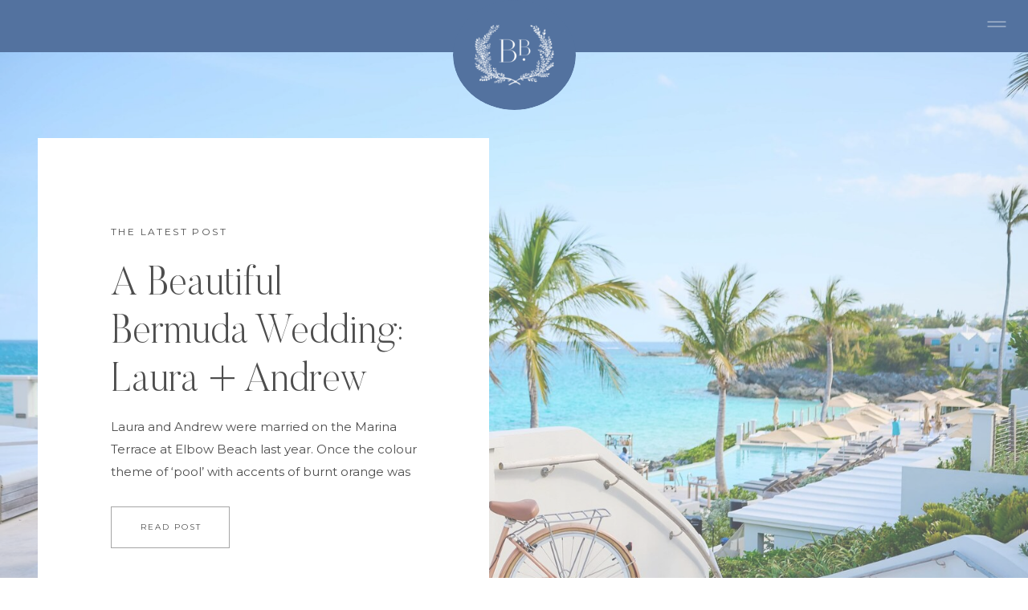

--- FILE ---
content_type: text/html; charset=UTF-8
request_url: https://bermudabride.com/tag/elements/
body_size: 24610
content:
<!DOCTYPE html>
<html lang="en-US" class="d">
<head>
<link rel="stylesheet" type="text/css" href="//lib.showit.co/engine/2.4.3/showit.css" />
<meta name='robots' content='index, follow, max-image-preview:large, max-snippet:-1, max-video-preview:-1' />
<script>window._wca = window._wca || [];</script>

	<!-- This site is optimized with the Yoast SEO plugin v26.8 - https://yoast.com/product/yoast-seo-wordpress/ -->
	<title>Elements Archives - Bermuda Bride | Bermuda Wedding Planner</title>
	<link rel="canonical" href="https://bermudabride.com/tag/elements/" />
	<meta property="og:locale" content="en_US" />
	<meta property="og:type" content="article" />
	<meta property="og:title" content="Elements Archives - Bermuda Bride | Bermuda Wedding Planner" />
	<meta property="og:url" content="https://bermudabride.com/tag/elements/" />
	<meta property="og:site_name" content="Bermuda Bride | Bermuda Wedding Planner" />
	<meta name="twitter:card" content="summary_large_image" />
	<meta name="twitter:site" content="@bermudabride" />
	<script type="application/ld+json" class="yoast-schema-graph">{"@context":"https://schema.org","@graph":[{"@type":"CollectionPage","@id":"https://bermudabride.com/tag/elements/","url":"https://bermudabride.com/tag/elements/","name":"Elements Archives - Bermuda Bride | Bermuda Wedding Planner","isPartOf":{"@id":"https://bermudabride.com/#website"},"breadcrumb":{"@id":"https://bermudabride.com/tag/elements/#breadcrumb"},"inLanguage":"en-US"},{"@type":"BreadcrumbList","@id":"https://bermudabride.com/tag/elements/#breadcrumb","itemListElement":[{"@type":"ListItem","position":1,"name":"Home","item":"https://bermudabride.com/"},{"@type":"ListItem","position":2,"name":"Elements"}]},{"@type":"WebSite","@id":"https://bermudabride.com/#website","url":"https://bermudabride.com/","name":"Bermuda Bride | Bermuda Wedding Planner","description":"Stress-Free Planning For Elegant and Timeless Bermuda Weddings","publisher":{"@id":"https://bermudabride.com/#organization"},"potentialAction":[{"@type":"SearchAction","target":{"@type":"EntryPoint","urlTemplate":"https://bermudabride.com/?s={search_term_string}"},"query-input":{"@type":"PropertyValueSpecification","valueRequired":true,"valueName":"search_term_string"}}],"inLanguage":"en-US"},{"@type":"Organization","@id":"https://bermudabride.com/#organization","name":"Bermuda Bride","url":"https://bermudabride.com/","logo":{"@type":"ImageObject","inLanguage":"en-US","@id":"https://bermudabride.com/#/schema/logo/image/","url":"https://bermudabride.com/wp-content/uploads/2020/05/BermudaBride-crest-blue250.png","contentUrl":"https://bermudabride.com/wp-content/uploads/2020/05/BermudaBride-crest-blue250.png","width":250,"height":191,"caption":"Bermuda Bride"},"image":{"@id":"https://bermudabride.com/#/schema/logo/image/"},"sameAs":["https://www.facebook.com/bermudabride","https://x.com/bermudabride","http://instagram.com/bermuda.bride","http://pinterest.com/bermudabride"]}]}</script>
	<!-- / Yoast SEO plugin. -->


<link rel='dns-prefetch' href='//stats.wp.com' />
<link rel='dns-prefetch' href='//www.googletagmanager.com' />
<link rel='dns-prefetch' href='//v0.wordpress.com' />
<link rel='preconnect' href='//c0.wp.com' />
<link rel="alternate" type="application/rss+xml" title="Bermuda Bride | Bermuda Wedding Planner &raquo; Feed" href="https://bermudabride.com/feed/" />
<link rel="alternate" type="application/rss+xml" title="Bermuda Bride | Bermuda Wedding Planner &raquo; Comments Feed" href="https://bermudabride.com/comments/feed/" />
<link rel="alternate" type="application/rss+xml" title="Bermuda Bride | Bermuda Wedding Planner &raquo; Elements Tag Feed" href="https://bermudabride.com/tag/elements/feed/" />
<script type="text/javascript">
/* <![CDATA[ */
window._wpemojiSettings = {"baseUrl":"https:\/\/s.w.org\/images\/core\/emoji\/16.0.1\/72x72\/","ext":".png","svgUrl":"https:\/\/s.w.org\/images\/core\/emoji\/16.0.1\/svg\/","svgExt":".svg","source":{"concatemoji":"https:\/\/bermudabride.com\/wp-includes\/js\/wp-emoji-release.min.js?ver=6.8.3"}};
/*! This file is auto-generated */
!function(s,n){var o,i,e;function c(e){try{var t={supportTests:e,timestamp:(new Date).valueOf()};sessionStorage.setItem(o,JSON.stringify(t))}catch(e){}}function p(e,t,n){e.clearRect(0,0,e.canvas.width,e.canvas.height),e.fillText(t,0,0);var t=new Uint32Array(e.getImageData(0,0,e.canvas.width,e.canvas.height).data),a=(e.clearRect(0,0,e.canvas.width,e.canvas.height),e.fillText(n,0,0),new Uint32Array(e.getImageData(0,0,e.canvas.width,e.canvas.height).data));return t.every(function(e,t){return e===a[t]})}function u(e,t){e.clearRect(0,0,e.canvas.width,e.canvas.height),e.fillText(t,0,0);for(var n=e.getImageData(16,16,1,1),a=0;a<n.data.length;a++)if(0!==n.data[a])return!1;return!0}function f(e,t,n,a){switch(t){case"flag":return n(e,"\ud83c\udff3\ufe0f\u200d\u26a7\ufe0f","\ud83c\udff3\ufe0f\u200b\u26a7\ufe0f")?!1:!n(e,"\ud83c\udde8\ud83c\uddf6","\ud83c\udde8\u200b\ud83c\uddf6")&&!n(e,"\ud83c\udff4\udb40\udc67\udb40\udc62\udb40\udc65\udb40\udc6e\udb40\udc67\udb40\udc7f","\ud83c\udff4\u200b\udb40\udc67\u200b\udb40\udc62\u200b\udb40\udc65\u200b\udb40\udc6e\u200b\udb40\udc67\u200b\udb40\udc7f");case"emoji":return!a(e,"\ud83e\udedf")}return!1}function g(e,t,n,a){var r="undefined"!=typeof WorkerGlobalScope&&self instanceof WorkerGlobalScope?new OffscreenCanvas(300,150):s.createElement("canvas"),o=r.getContext("2d",{willReadFrequently:!0}),i=(o.textBaseline="top",o.font="600 32px Arial",{});return e.forEach(function(e){i[e]=t(o,e,n,a)}),i}function t(e){var t=s.createElement("script");t.src=e,t.defer=!0,s.head.appendChild(t)}"undefined"!=typeof Promise&&(o="wpEmojiSettingsSupports",i=["flag","emoji"],n.supports={everything:!0,everythingExceptFlag:!0},e=new Promise(function(e){s.addEventListener("DOMContentLoaded",e,{once:!0})}),new Promise(function(t){var n=function(){try{var e=JSON.parse(sessionStorage.getItem(o));if("object"==typeof e&&"number"==typeof e.timestamp&&(new Date).valueOf()<e.timestamp+604800&&"object"==typeof e.supportTests)return e.supportTests}catch(e){}return null}();if(!n){if("undefined"!=typeof Worker&&"undefined"!=typeof OffscreenCanvas&&"undefined"!=typeof URL&&URL.createObjectURL&&"undefined"!=typeof Blob)try{var e="postMessage("+g.toString()+"("+[JSON.stringify(i),f.toString(),p.toString(),u.toString()].join(",")+"));",a=new Blob([e],{type:"text/javascript"}),r=new Worker(URL.createObjectURL(a),{name:"wpTestEmojiSupports"});return void(r.onmessage=function(e){c(n=e.data),r.terminate(),t(n)})}catch(e){}c(n=g(i,f,p,u))}t(n)}).then(function(e){for(var t in e)n.supports[t]=e[t],n.supports.everything=n.supports.everything&&n.supports[t],"flag"!==t&&(n.supports.everythingExceptFlag=n.supports.everythingExceptFlag&&n.supports[t]);n.supports.everythingExceptFlag=n.supports.everythingExceptFlag&&!n.supports.flag,n.DOMReady=!1,n.readyCallback=function(){n.DOMReady=!0}}).then(function(){return e}).then(function(){var e;n.supports.everything||(n.readyCallback(),(e=n.source||{}).concatemoji?t(e.concatemoji):e.wpemoji&&e.twemoji&&(t(e.twemoji),t(e.wpemoji)))}))}((window,document),window._wpemojiSettings);
/* ]]> */
</script>
<link rel='stylesheet' id='wc-authorize-net-cim-credit-card-checkout-block-css' href='https://bermudabride.com/wp-content/plugins/woocommerce-gateway-authorize-net-cim/assets/css/blocks/wc-authorize-net-cim-checkout-block.css?ver=1769405114' type='text/css' media='all' />
<link rel='stylesheet' id='wc-authorize-net-cim-echeck-checkout-block-css' href='https://bermudabride.com/wp-content/plugins/woocommerce-gateway-authorize-net-cim/assets/css/blocks/wc-authorize-net-cim-checkout-block.css?ver=1769405114' type='text/css' media='all' />
<link rel='stylesheet' id='formidable-css' href='https://bermudabride.com/wp-content/plugins/formidable/css/formidableforms.css?ver=114219' type='text/css' media='all' />
<style id='wp-emoji-styles-inline-css' type='text/css'>

	img.wp-smiley, img.emoji {
		display: inline !important;
		border: none !important;
		box-shadow: none !important;
		height: 1em !important;
		width: 1em !important;
		margin: 0 0.07em !important;
		vertical-align: -0.1em !important;
		background: none !important;
		padding: 0 !important;
	}
</style>
<link rel='stylesheet' id='wp-block-library-css' href='https://c0.wp.com/c/6.8.3/wp-includes/css/dist/block-library/style.min.css' type='text/css' media='all' />
<style id='classic-theme-styles-inline-css' type='text/css'>
/*! This file is auto-generated */
.wp-block-button__link{color:#fff;background-color:#32373c;border-radius:9999px;box-shadow:none;text-decoration:none;padding:calc(.667em + 2px) calc(1.333em + 2px);font-size:1.125em}.wp-block-file__button{background:#32373c;color:#fff;text-decoration:none}
</style>
<style id='qsm-quiz-style-inline-css' type='text/css'>


</style>
<style id='safe-svg-svg-icon-style-inline-css' type='text/css'>
.safe-svg-cover{text-align:center}.safe-svg-cover .safe-svg-inside{display:inline-block;max-width:100%}.safe-svg-cover svg{fill:currentColor;height:100%;max-height:100%;max-width:100%;width:100%}

</style>
<link rel='stylesheet' id='mediaelement-css' href='https://c0.wp.com/c/6.8.3/wp-includes/js/mediaelement/mediaelementplayer-legacy.min.css' type='text/css' media='all' />
<link rel='stylesheet' id='wp-mediaelement-css' href='https://c0.wp.com/c/6.8.3/wp-includes/js/mediaelement/wp-mediaelement.min.css' type='text/css' media='all' />
<style id='jetpack-sharing-buttons-style-inline-css' type='text/css'>
.jetpack-sharing-buttons__services-list{display:flex;flex-direction:row;flex-wrap:wrap;gap:0;list-style-type:none;margin:5px;padding:0}.jetpack-sharing-buttons__services-list.has-small-icon-size{font-size:12px}.jetpack-sharing-buttons__services-list.has-normal-icon-size{font-size:16px}.jetpack-sharing-buttons__services-list.has-large-icon-size{font-size:24px}.jetpack-sharing-buttons__services-list.has-huge-icon-size{font-size:36px}@media print{.jetpack-sharing-buttons__services-list{display:none!important}}.editor-styles-wrapper .wp-block-jetpack-sharing-buttons{gap:0;padding-inline-start:0}ul.jetpack-sharing-buttons__services-list.has-background{padding:1.25em 2.375em}
</style>
<style id='global-styles-inline-css' type='text/css'>
:root{--wp--preset--aspect-ratio--square: 1;--wp--preset--aspect-ratio--4-3: 4/3;--wp--preset--aspect-ratio--3-4: 3/4;--wp--preset--aspect-ratio--3-2: 3/2;--wp--preset--aspect-ratio--2-3: 2/3;--wp--preset--aspect-ratio--16-9: 16/9;--wp--preset--aspect-ratio--9-16: 9/16;--wp--preset--color--black: #000000;--wp--preset--color--cyan-bluish-gray: #abb8c3;--wp--preset--color--white: #ffffff;--wp--preset--color--pale-pink: #f78da7;--wp--preset--color--vivid-red: #cf2e2e;--wp--preset--color--luminous-vivid-orange: #ff6900;--wp--preset--color--luminous-vivid-amber: #fcb900;--wp--preset--color--light-green-cyan: #7bdcb5;--wp--preset--color--vivid-green-cyan: #00d084;--wp--preset--color--pale-cyan-blue: #8ed1fc;--wp--preset--color--vivid-cyan-blue: #0693e3;--wp--preset--color--vivid-purple: #9b51e0;--wp--preset--gradient--vivid-cyan-blue-to-vivid-purple: linear-gradient(135deg,rgba(6,147,227,1) 0%,rgb(155,81,224) 100%);--wp--preset--gradient--light-green-cyan-to-vivid-green-cyan: linear-gradient(135deg,rgb(122,220,180) 0%,rgb(0,208,130) 100%);--wp--preset--gradient--luminous-vivid-amber-to-luminous-vivid-orange: linear-gradient(135deg,rgba(252,185,0,1) 0%,rgba(255,105,0,1) 100%);--wp--preset--gradient--luminous-vivid-orange-to-vivid-red: linear-gradient(135deg,rgba(255,105,0,1) 0%,rgb(207,46,46) 100%);--wp--preset--gradient--very-light-gray-to-cyan-bluish-gray: linear-gradient(135deg,rgb(238,238,238) 0%,rgb(169,184,195) 100%);--wp--preset--gradient--cool-to-warm-spectrum: linear-gradient(135deg,rgb(74,234,220) 0%,rgb(151,120,209) 20%,rgb(207,42,186) 40%,rgb(238,44,130) 60%,rgb(251,105,98) 80%,rgb(254,248,76) 100%);--wp--preset--gradient--blush-light-purple: linear-gradient(135deg,rgb(255,206,236) 0%,rgb(152,150,240) 100%);--wp--preset--gradient--blush-bordeaux: linear-gradient(135deg,rgb(254,205,165) 0%,rgb(254,45,45) 50%,rgb(107,0,62) 100%);--wp--preset--gradient--luminous-dusk: linear-gradient(135deg,rgb(255,203,112) 0%,rgb(199,81,192) 50%,rgb(65,88,208) 100%);--wp--preset--gradient--pale-ocean: linear-gradient(135deg,rgb(255,245,203) 0%,rgb(182,227,212) 50%,rgb(51,167,181) 100%);--wp--preset--gradient--electric-grass: linear-gradient(135deg,rgb(202,248,128) 0%,rgb(113,206,126) 100%);--wp--preset--gradient--midnight: linear-gradient(135deg,rgb(2,3,129) 0%,rgb(40,116,252) 100%);--wp--preset--font-size--small: 13px;--wp--preset--font-size--medium: 20px;--wp--preset--font-size--large: 36px;--wp--preset--font-size--x-large: 42px;--wp--preset--font-family--inter: "Inter", sans-serif;--wp--preset--font-family--cardo: Cardo;--wp--preset--spacing--20: 0.44rem;--wp--preset--spacing--30: 0.67rem;--wp--preset--spacing--40: 1rem;--wp--preset--spacing--50: 1.5rem;--wp--preset--spacing--60: 2.25rem;--wp--preset--spacing--70: 3.38rem;--wp--preset--spacing--80: 5.06rem;--wp--preset--shadow--natural: 6px 6px 9px rgba(0, 0, 0, 0.2);--wp--preset--shadow--deep: 12px 12px 50px rgba(0, 0, 0, 0.4);--wp--preset--shadow--sharp: 6px 6px 0px rgba(0, 0, 0, 0.2);--wp--preset--shadow--outlined: 6px 6px 0px -3px rgba(255, 255, 255, 1), 6px 6px rgba(0, 0, 0, 1);--wp--preset--shadow--crisp: 6px 6px 0px rgba(0, 0, 0, 1);}:where(.is-layout-flex){gap: 0.5em;}:where(.is-layout-grid){gap: 0.5em;}body .is-layout-flex{display: flex;}.is-layout-flex{flex-wrap: wrap;align-items: center;}.is-layout-flex > :is(*, div){margin: 0;}body .is-layout-grid{display: grid;}.is-layout-grid > :is(*, div){margin: 0;}:where(.wp-block-columns.is-layout-flex){gap: 2em;}:where(.wp-block-columns.is-layout-grid){gap: 2em;}:where(.wp-block-post-template.is-layout-flex){gap: 1.25em;}:where(.wp-block-post-template.is-layout-grid){gap: 1.25em;}.has-black-color{color: var(--wp--preset--color--black) !important;}.has-cyan-bluish-gray-color{color: var(--wp--preset--color--cyan-bluish-gray) !important;}.has-white-color{color: var(--wp--preset--color--white) !important;}.has-pale-pink-color{color: var(--wp--preset--color--pale-pink) !important;}.has-vivid-red-color{color: var(--wp--preset--color--vivid-red) !important;}.has-luminous-vivid-orange-color{color: var(--wp--preset--color--luminous-vivid-orange) !important;}.has-luminous-vivid-amber-color{color: var(--wp--preset--color--luminous-vivid-amber) !important;}.has-light-green-cyan-color{color: var(--wp--preset--color--light-green-cyan) !important;}.has-vivid-green-cyan-color{color: var(--wp--preset--color--vivid-green-cyan) !important;}.has-pale-cyan-blue-color{color: var(--wp--preset--color--pale-cyan-blue) !important;}.has-vivid-cyan-blue-color{color: var(--wp--preset--color--vivid-cyan-blue) !important;}.has-vivid-purple-color{color: var(--wp--preset--color--vivid-purple) !important;}.has-black-background-color{background-color: var(--wp--preset--color--black) !important;}.has-cyan-bluish-gray-background-color{background-color: var(--wp--preset--color--cyan-bluish-gray) !important;}.has-white-background-color{background-color: var(--wp--preset--color--white) !important;}.has-pale-pink-background-color{background-color: var(--wp--preset--color--pale-pink) !important;}.has-vivid-red-background-color{background-color: var(--wp--preset--color--vivid-red) !important;}.has-luminous-vivid-orange-background-color{background-color: var(--wp--preset--color--luminous-vivid-orange) !important;}.has-luminous-vivid-amber-background-color{background-color: var(--wp--preset--color--luminous-vivid-amber) !important;}.has-light-green-cyan-background-color{background-color: var(--wp--preset--color--light-green-cyan) !important;}.has-vivid-green-cyan-background-color{background-color: var(--wp--preset--color--vivid-green-cyan) !important;}.has-pale-cyan-blue-background-color{background-color: var(--wp--preset--color--pale-cyan-blue) !important;}.has-vivid-cyan-blue-background-color{background-color: var(--wp--preset--color--vivid-cyan-blue) !important;}.has-vivid-purple-background-color{background-color: var(--wp--preset--color--vivid-purple) !important;}.has-black-border-color{border-color: var(--wp--preset--color--black) !important;}.has-cyan-bluish-gray-border-color{border-color: var(--wp--preset--color--cyan-bluish-gray) !important;}.has-white-border-color{border-color: var(--wp--preset--color--white) !important;}.has-pale-pink-border-color{border-color: var(--wp--preset--color--pale-pink) !important;}.has-vivid-red-border-color{border-color: var(--wp--preset--color--vivid-red) !important;}.has-luminous-vivid-orange-border-color{border-color: var(--wp--preset--color--luminous-vivid-orange) !important;}.has-luminous-vivid-amber-border-color{border-color: var(--wp--preset--color--luminous-vivid-amber) !important;}.has-light-green-cyan-border-color{border-color: var(--wp--preset--color--light-green-cyan) !important;}.has-vivid-green-cyan-border-color{border-color: var(--wp--preset--color--vivid-green-cyan) !important;}.has-pale-cyan-blue-border-color{border-color: var(--wp--preset--color--pale-cyan-blue) !important;}.has-vivid-cyan-blue-border-color{border-color: var(--wp--preset--color--vivid-cyan-blue) !important;}.has-vivid-purple-border-color{border-color: var(--wp--preset--color--vivid-purple) !important;}.has-vivid-cyan-blue-to-vivid-purple-gradient-background{background: var(--wp--preset--gradient--vivid-cyan-blue-to-vivid-purple) !important;}.has-light-green-cyan-to-vivid-green-cyan-gradient-background{background: var(--wp--preset--gradient--light-green-cyan-to-vivid-green-cyan) !important;}.has-luminous-vivid-amber-to-luminous-vivid-orange-gradient-background{background: var(--wp--preset--gradient--luminous-vivid-amber-to-luminous-vivid-orange) !important;}.has-luminous-vivid-orange-to-vivid-red-gradient-background{background: var(--wp--preset--gradient--luminous-vivid-orange-to-vivid-red) !important;}.has-very-light-gray-to-cyan-bluish-gray-gradient-background{background: var(--wp--preset--gradient--very-light-gray-to-cyan-bluish-gray) !important;}.has-cool-to-warm-spectrum-gradient-background{background: var(--wp--preset--gradient--cool-to-warm-spectrum) !important;}.has-blush-light-purple-gradient-background{background: var(--wp--preset--gradient--blush-light-purple) !important;}.has-blush-bordeaux-gradient-background{background: var(--wp--preset--gradient--blush-bordeaux) !important;}.has-luminous-dusk-gradient-background{background: var(--wp--preset--gradient--luminous-dusk) !important;}.has-pale-ocean-gradient-background{background: var(--wp--preset--gradient--pale-ocean) !important;}.has-electric-grass-gradient-background{background: var(--wp--preset--gradient--electric-grass) !important;}.has-midnight-gradient-background{background: var(--wp--preset--gradient--midnight) !important;}.has-small-font-size{font-size: var(--wp--preset--font-size--small) !important;}.has-medium-font-size{font-size: var(--wp--preset--font-size--medium) !important;}.has-large-font-size{font-size: var(--wp--preset--font-size--large) !important;}.has-x-large-font-size{font-size: var(--wp--preset--font-size--x-large) !important;}
:where(.wp-block-post-template.is-layout-flex){gap: 1.25em;}:where(.wp-block-post-template.is-layout-grid){gap: 1.25em;}
:where(.wp-block-columns.is-layout-flex){gap: 2em;}:where(.wp-block-columns.is-layout-grid){gap: 2em;}
:root :where(.wp-block-pullquote){font-size: 1.5em;line-height: 1.6;}
</style>
<link rel='stylesheet' id='woocommerce-layout-css' href='https://c0.wp.com/p/woocommerce/9.6.2/assets/css/woocommerce-layout.css' type='text/css' media='all' />
<style id='woocommerce-layout-inline-css' type='text/css'>

	.infinite-scroll .woocommerce-pagination {
		display: none;
	}
</style>
<link rel='stylesheet' id='woocommerce-smallscreen-css' href='https://c0.wp.com/p/woocommerce/9.6.2/assets/css/woocommerce-smallscreen.css' type='text/css' media='only screen and (max-width: 768px)' />
<link rel='stylesheet' id='woocommerce-general-css' href='https://c0.wp.com/p/woocommerce/9.6.2/assets/css/woocommerce.css' type='text/css' media='all' />
<style id='woocommerce-inline-inline-css' type='text/css'>
.woocommerce form .form-row .required { visibility: visible; }
</style>
<link rel='stylesheet' id='brands-styles-css' href='https://c0.wp.com/p/woocommerce/9.6.2/assets/css/brands.css' type='text/css' media='all' />
<link rel='stylesheet' id='sv-wc-payment-gateway-payment-form-v5_15_12-css' href='https://bermudabride.com/wp-content/plugins/woocommerce-gateway-authorize-net-cim/vendor/skyverge/wc-plugin-framework/woocommerce/payment-gateway/assets/css/frontend/sv-wc-payment-gateway-payment-form.min.css?ver=5.15.12' type='text/css' media='all' />
<link rel='stylesheet' id='pub-style-css' href='https://bermudabride.com/wp-content/themes/showit/pubs/mby8t03ltj-l_cr1o_kiaw/20250912152310Szedrz6/assets/pub.css?ver=1757690598' type='text/css' media='all' />
<script type="text/javascript" src="https://c0.wp.com/c/6.8.3/wp-includes/js/jquery/jquery.min.js" id="jquery-core-js"></script>
<script type="text/javascript" id="jquery-core-js-after">
/* <![CDATA[ */
$ = jQuery;
/* ]]> */
</script>
<script type="text/javascript" src="https://c0.wp.com/c/6.8.3/wp-includes/js/jquery/jquery-migrate.min.js" id="jquery-migrate-js"></script>
<script type="text/javascript" src="https://c0.wp.com/p/woocommerce/9.6.2/assets/js/jquery-blockui/jquery.blockUI.min.js" id="jquery-blockui-js" defer="defer" data-wp-strategy="defer"></script>
<script type="text/javascript" id="wc-add-to-cart-js-extra">
/* <![CDATA[ */
var wc_add_to_cart_params = {"ajax_url":"\/wp-admin\/admin-ajax.php","wc_ajax_url":"\/?wc-ajax=%%endpoint%%","i18n_view_cart":"View cart","cart_url":"https:\/\/bermudabride.com\/cart\/","is_cart":"","cart_redirect_after_add":"no"};
/* ]]> */
</script>
<script type="text/javascript" src="https://c0.wp.com/p/woocommerce/9.6.2/assets/js/frontend/add-to-cart.min.js" id="wc-add-to-cart-js" defer="defer" data-wp-strategy="defer"></script>
<script type="text/javascript" src="https://c0.wp.com/p/woocommerce/9.6.2/assets/js/js-cookie/js.cookie.min.js" id="js-cookie-js" defer="defer" data-wp-strategy="defer"></script>
<script type="text/javascript" id="woocommerce-js-extra">
/* <![CDATA[ */
var woocommerce_params = {"ajax_url":"\/wp-admin\/admin-ajax.php","wc_ajax_url":"\/?wc-ajax=%%endpoint%%"};
/* ]]> */
</script>
<script type="text/javascript" src="https://c0.wp.com/p/woocommerce/9.6.2/assets/js/frontend/woocommerce.min.js" id="woocommerce-js" defer="defer" data-wp-strategy="defer"></script>
<script type="text/javascript" src="https://stats.wp.com/s-202605.js" id="woocommerce-analytics-js" defer="defer" data-wp-strategy="defer"></script>
<script type="text/javascript" src="https://bermudabride.com/wp-content/themes/showit/pubs/mby8t03ltj-l_cr1o_kiaw/20250912152310Szedrz6/assets/pub.js?ver=1757690598" id="pub-script-js"></script>

<!-- Google tag (gtag.js) snippet added by Site Kit -->
<!-- Google Analytics snippet added by Site Kit -->
<script type="text/javascript" src="https://www.googletagmanager.com/gtag/js?id=G-QN2N8QPQFK" id="google_gtagjs-js" async></script>
<script type="text/javascript" id="google_gtagjs-js-after">
/* <![CDATA[ */
window.dataLayer = window.dataLayer || [];function gtag(){dataLayer.push(arguments);}
gtag("set","linker",{"domains":["bermudabride.com"]});
gtag("js", new Date());
gtag("set", "developer_id.dZTNiMT", true);
gtag("config", "G-QN2N8QPQFK");
/* ]]> */
</script>
<script type="text/javascript" id="amqp-front-date-js-after">
/* <![CDATA[ */
document.addEventListener('DOMContentLoaded', function(){
  var d = document.querySelector('#amqp_date, [name="amqp_f[date]"]');
  if(!d) return;

  d.setAttribute('placeholder','YYYY-MM-DD');

  function pad(n){ return (n<10?'0':'')+n; }
  function toYMD(y,m,dd){ return y+'-'+pad(m)+'-'+pad(dd); }

  function normalize() {
    if (!d.value) return;
    if (/^\d{4}-\d{2}-\d{2}$/.test(d.value)) return;

    var v = d.value.trim().replace(/[\/\.\s]/g,'-');
    var m = v.match(/^(\d{4})-(\d{1,2})-(\d{1,2})$/);
    if (m) {
      d.value = toYMD(parseInt(m[1],10), parseInt(m[2],10), parseInt(m[3],10));
      return;
    }
    var dt = new Date(d.value);
    if (!isNaN(dt.getTime())) {
      d.value = toYMD(dt.getFullYear(), dt.getMonth()+1, dt.getDate());
    }
  }

  d.addEventListener('change', normalize);
  d.addEventListener('blur', normalize);
  var form = d.closest('form'); 
  if (form) form.addEventListener('submit', normalize);
});
/* ]]> */
</script>
<link rel="https://api.w.org/" href="https://bermudabride.com/wp-json/" /><link rel="alternate" title="JSON" type="application/json" href="https://bermudabride.com/wp-json/wp/v2/tags/231" /><link rel="EditURI" type="application/rsd+xml" title="RSD" href="https://bermudabride.com/xmlrpc.php?rsd" />
<meta name="generator" content="Site Kit by Google 1.170.0" />	<style>img#wpstats{display:none}</style>
			<noscript><style>.woocommerce-product-gallery{ opacity: 1 !important; }</style></noscript>
	<style class='wp-fonts-local' type='text/css'>
@font-face{font-family:Inter;font-style:normal;font-weight:300 900;font-display:fallback;src:url('https://bermudabride.com/wp-content/plugins/woocommerce/assets/fonts/Inter-VariableFont_slnt,wght.woff2') format('woff2');font-stretch:normal;}
@font-face{font-family:Cardo;font-style:normal;font-weight:400;font-display:fallback;src:url('https://bermudabride.com/wp-content/plugins/woocommerce/assets/fonts/cardo_normal_400.woff2') format('woff2');}
</style>
<link rel="icon" href="https://bermudabride.com/wp-content/uploads/2023/01/cropped-bermude-bride-monogram-32x32.png" sizes="32x32" />
<link rel="icon" href="https://bermudabride.com/wp-content/uploads/2023/01/cropped-bermude-bride-monogram-192x192.png" sizes="192x192" />
<link rel="apple-touch-icon" href="https://bermudabride.com/wp-content/uploads/2023/01/cropped-bermude-bride-monogram-180x180.png" />
<meta name="msapplication-TileImage" content="https://bermudabride.com/wp-content/uploads/2023/01/cropped-bermude-bride-monogram-270x270.png" />

<meta charset="UTF-8" />
<meta name="viewport" content="width=device-width, initial-scale=1" />
<link rel="icon" type="image/png" href="//static.showit.co/200/fF7YoYRrTM-ZwVOJm7AZhA/149491/bb_only_blue-01.png" />
<link rel="preconnect" href="https://static.showit.co" />

<link rel="preconnect" href="https://fonts.googleapis.com">
<link rel="preconnect" href="https://fonts.gstatic.com" crossorigin>
<link href="https://fonts.googleapis.com/css?family=Montserrat:regular|Montserrat:500" rel="stylesheet" type="text/css"/>
<style>
@font-face{font-family:Butler Ultra Light;src:url('//static.showit.co/file/pLJISUxZQkyzsYpCl7r4-g/shared/butler-ultralight.woff');}
</style>
<script id="init_data" type="application/json">
{"mobile":{"w":320,"bgMediaType":"none","bgFillType":"color","bgColor":"#ffffff"},"desktop":{"w":1200,"defaultTrIn":{"type":"fade"},"defaultTrOut":{"type":"fade"},"bgColor":"#ffffff","bgMediaType":"none","bgFillType":"color"},"sid":"mby8t03ltj-l_cr1o_kiaw","break":768,"assetURL":"//static.showit.co","contactFormId":"149491/277064","cfAction":"aHR0cHM6Ly9jbGllbnRzZXJ2aWNlLnNob3dpdC5jby9jb250YWN0Zm9ybQ==","sgAction":"aHR0cHM6Ly9jbGllbnRzZXJ2aWNlLnNob3dpdC5jby9zb2NpYWxncmlk","blockData":[{"slug":"menu-open","visible":"a","states":[],"d":{"h":736,"w":1200,"locking":{"side":"t"},"nature":"wH","bgFillType":"color","bgColor":"#000000:0","bgMediaType":"none"},"m":{"h":570,"w":320,"locking":{"side":"t"},"nature":"wH","bgFillType":"color","bgColor":"colors-1","bgMediaType":"none"}},{"slug":"logo-desktop","visible":"d","states":[],"d":{"h":65,"w":1200,"locking":{},"bgFillType":"color","bgColor":"colors-1","bgMediaType":"none"},"m":{"h":87,"w":320,"bgFillType":"color","bgColor":"colors-1","bgMediaType":"none"}},{"slug":"latest-posts","visible":"a","states":[],"d":{"h":777,"w":1200,"nature":"dH","stateTrIn":{"type":"fade","duration":1,"direction":"none"},"stateTrOut":{"type":"fade","direction":"none"},"bgFillType":"color","bgColor":"colors-7","bgMediaType":"image","bgImage":{"key":"qrDHdO14RVCcUAjAGS4a0Q/149491/bermuda_wedding_bermuda_bride_bicycle_with_flowers_beach_wedding_venue.jpg","aspect_ratio":1.50291,"title":"Bermuda Wedding Bermuda Bride Bicycle with Flowers Beach Wedding Venue","type":"asset"},"bgOpacity":70,"bgPos":"cm","bgScale":"cover","bgScroll":"p"},"m":{"h":557,"w":320,"nature":"dH","stateTrIn":{"type":"fade","duration":1,"direction":"none"},"stateTrOut":{"type":"fade","direction":"none"},"bgFillType":"color","bgColor":"colors-7","bgMediaType":"image","bgImage":{"key":"mNi6bLT6QqavnwiAHBg5Tg/149491/bermuda_wedding_bermuda_bride_outdoor_seaside_wedding_table_setup.jpg","aspect_ratio":0.66756,"title":"Bermuda Wedding Bermuda Bride Outdoor Seaside Wedding Table Setup","type":"asset"},"bgOpacity":100,"bgPos":"cm","bgScale":"cover","bgScroll":"p"},"wpPostLookup":true},{"slug":"welcome","visible":"a","states":[],"d":{"h":304,"w":1200,"bgFillType":"color","bgColor":"colors-7","bgMediaType":"none"},"m":{"h":251,"w":320,"bgFillType":"color","bgColor":"colors-7","bgMediaType":"none"}},{"slug":"post-1","visible":"a","states":[],"d":{"h":595,"w":1200,"nature":"dH","bgFillType":"color","bgColor":"colors-7","bgMediaType":"none"},"m":{"h":474,"w":320,"nature":"dH","bgFillType":"color","bgColor":"colors-7","bgMediaType":"none"}},{"slug":"next-post-start","visible":"a","states":[],"d":{"h":1,"w":1200,"bgFillType":"color","bgColor":"#fbfaf9","bgMediaType":"none"},"m":{"h":1,"w":320,"bgFillType":"color","bgColor":"#fbfaf9","bgMediaType":"none"}},{"slug":"post-2","visible":"a","states":[],"d":{"h":583,"w":1200,"nature":"dH","bgFillType":"color","bgColor":"colors-7","bgMediaType":"none"},"m":{"h":455,"w":320,"nature":"dH","bgFillType":"color","bgColor":"colors-7","bgMediaType":"none"}},{"slug":"archive-pagination","visible":"a","states":[],"d":{"h":128,"w":1200,"nature":"dH","bgFillType":"color","bgColor":"colors-7","bgMediaType":"none"},"m":{"h":71,"w":320,"nature":"dH","bgFillType":"color","bgColor":"colors-7","bgMediaType":"none"}},{"slug":"must-reads","visible":"a","states":[{"d":{"bgFillType":"color","bgColor":"#000000:0","bgMediaType":"none"},"m":{"bgFillType":"color","bgColor":"#000000:0","bgMediaType":"none"},"slug":"view-1"},{"d":{"bgFillType":"color","bgColor":"#000000:0","bgMediaType":"none"},"m":{"bgFillType":"color","bgColor":"#000000:0","bgMediaType":"none"},"slug":"view-2"},{"d":{"bgFillType":"color","bgColor":"#000000:0","bgMediaType":"none"},"m":{"bgFillType":"color","bgColor":"#000000:0","bgMediaType":"none"},"slug":"view-3"}],"d":{"h":685,"w":1200,"stateTrIn":{"type":"fade","duration":1,"direction":"none"},"stateTrOut":{"type":"fade","direction":"none"},"bgFillType":"color","bgColor":"colors-1","bgMediaType":"none"},"m":{"h":1400,"w":320,"stateTrIn":{"type":"fade","duration":1,"direction":"none"},"stateTrOut":{"type":"fade","direction":"none"},"bgFillType":"color","bgColor":"colors-1","bgMediaType":"none"},"wpPostLookup":true,"stateTrans":[{"d":{"in":{"cl":"fadeIn","d":1,"dl":"0","od":"fadeIn"},"out":{"cl":"fadeOut","d":"0.5","dl":"0","od":"fadeOut"}},"m":{"in":{"cl":"fadeIn","d":1,"dl":"0","od":"fadeIn"},"out":{"cl":"fadeOut","d":"0.5","dl":"0","od":"fadeOut"}}},{"d":{"in":{"cl":"fadeIn","d":1,"dl":"0","od":"fadeIn"},"out":{"cl":"fadeOut","d":"0.5","dl":"0","od":"fadeOut"}},"m":{"in":{"cl":"fadeIn","d":1,"dl":"0","od":"fadeIn"},"out":{"cl":"fadeOut","d":"0.5","dl":"0","od":"fadeOut"}}},{"d":{"in":{"cl":"fadeIn","d":1,"dl":"0","od":"fadeIn"},"out":{"cl":"fadeOut","d":"0.5","dl":"0","od":"fadeOut"}},"m":{"in":{"cl":"fadeIn","d":1,"dl":"0","od":"fadeIn"},"out":{"cl":"fadeOut","d":"0.5","dl":"0","od":"fadeOut"}}}]},{"slug":"newsletter","visible":"a","states":[],"d":{"h":450,"w":1200,"bgFillType":"color","bgColor":"colors-7","bgMediaType":"none"},"m":{"h":507,"w":320,"bgFillType":"color","bgColor":"colors-7","bgMediaType":"none"}},{"slug":"cta","visible":"a","states":[],"d":{"h":791,"w":1200,"bgFillType":"color","bgColor":"colors-7","bgMediaType":"image","bgImage":{"key":"X_5f8cjHRHiu0iqbU9qMfg/149491/libbyparker-1004.jpg","aspect_ratio":0.66688,"title":"LibbyParker-1004","type":"asset"},"bgOpacity":10,"bgPos":"cm","bgScale":"cover","bgScroll":"p"},"m":{"h":688,"w":320,"bgFillType":"color","bgColor":"colors-7","bgMediaType":"image","bgImage":{"key":"X_5f8cjHRHiu0iqbU9qMfg/149491/libbyparker-1004.jpg","aspect_ratio":0.66688,"title":"LibbyParker-1004","type":"asset"},"bgOpacity":10,"bgPos":"cm","bgScale":"cover","bgScroll":"p"}},{"slug":"footer","visible":"a","states":[],"d":{"h":580,"w":1200,"bgFillType":"color","bgColor":"colors-7","bgMediaType":"none"},"m":{"h":696,"w":320,"bgFillType":"color","bgColor":"colors-7","bgMediaType":"none"}},{"slug":"site-credits","visible":"a","states":[],"d":{"h":41,"w":1200,"bgFillType":"color","bgColor":"colors-1","bgMediaType":"none"},"m":{"h":42,"w":320,"bgFillType":"color","bgColor":"colors-1","bgMediaType":"none"}}],"elementData":[{"type":"simple","visible":"d","id":"menu-open_0","blockId":"menu-open","m":{"x":0,"y":0,"w":320,"h":567,"a":0,"lockV":"s"},"d":{"x":723,"y":0,"w":480,"h":736,"a":0,"lockH":"r","lockV":"s"}},{"type":"graphic","visible":"a","id":"menu-open_1","blockId":"menu-open","m":{"x":-21,"y":0,"w":558,"h":570,"a":0},"d":{"x":660,"y":-19,"w":909,"h":925,"a":0,"o":5,"lockH":"r"},"c":{"key":"zodChQPySzWQtPTQO1BKuw/149491/flowers_blue.png","aspect_ratio":0.98358}},{"type":"icon","visible":"a","id":"menu-open_2","blockId":"menu-open","m":{"x":284,"y":19,"w":24,"h":24,"a":0,"lockV":"t"},"d":{"x":1134,"y":26,"w":36,"h":44,"a":0,"lockH":"r","lockV":"t"},"pc":[{"type":"hide","block":"menu-open"}]},{"type":"text","visible":"a","id":"menu-open_3","blockId":"menu-open","m":{"x":28,"y":187,"w":265,"h":25,"a":0},"d":{"x":797,"y":340,"w":98,"h":32,"a":0,"lockH":"r"},"pc":[{"type":"hide","block":"menu-open"}]},{"type":"text","visible":"a","id":"menu-open_4","blockId":"menu-open","m":{"x":28,"y":226,"w":265,"h":25,"a":0},"d":{"x":797,"y":387,"w":99,"h":34,"a":0,"lockH":"r"},"pc":[{"type":"hide","block":"menu-open"}]},{"type":"text","visible":"a","id":"menu-open_5","blockId":"menu-open","m":{"x":28,"y":345,"w":265,"h":25,"a":0},"d":{"x":797,"y":528,"w":134,"h":29,"a":0,"lockH":"r"},"pc":[{"type":"hide","block":"menu-open"}]},{"type":"text","visible":"a","id":"menu-open_6","blockId":"menu-open","m":{"x":28,"y":266,"w":265,"h":25,"a":0},"d":{"x":797,"y":436,"w":337,"h":31,"a":0,"lockH":"r"},"pc":[{"type":"hide","block":"menu-open"}]},{"type":"text","visible":"a","id":"menu-open_7","blockId":"menu-open","m":{"x":28,"y":305,"w":265,"h":25,"a":0},"d":{"x":797,"y":481,"w":182,"h":32,"a":0,"lockH":"r"},"pc":[{"type":"hide","block":"menu-open"}]},{"type":"text","visible":"a","id":"menu-open_8","blockId":"menu-open","m":{"x":28,"y":384,"w":265,"h":25,"a":0},"d":{"x":797,"y":572,"w":45,"h":23,"a":0,"lockH":"r"},"pc":[{"type":"hide","block":"menu-open"}]},{"type":"simple","visible":"a","id":"menu-open_9","blockId":"menu-open","m":{"x":28,"y":424,"w":166,"h":43,"a":0},"d":{"x":938,"y":637,"w":190,"h":44,"a":0,"lockH":"r","lockV":"b"}},{"type":"text","visible":"a","id":"menu-open_10","blockId":"menu-open","m":{"x":38,"y":440,"w":147,"h":13,"a":0},"d":{"x":945,"y":651,"w":176,"h":18,"a":0,"lockH":"r","lockV":"b"},"pc":[{"type":"hide","block":"menu-open"}]},{"type":"icon","visible":"a","id":"menu-open_11","blockId":"menu-open","m":{"x":232,"y":532,"w":17,"h":15,"a":0},"d":{"x":833,"y":652,"w":19,"h":17,"a":0,"lockH":"r","lockV":"b"}},{"type":"icon","visible":"a","id":"menu-open_12","blockId":"menu-open","m":{"x":258,"y":531,"w":17,"h":16,"a":0},"d":{"x":866,"y":650,"w":23,"h":21,"a":0,"lockH":"r","lockV":"b"}},{"type":"icon","visible":"a","id":"menu-open_13","blockId":"menu-open","m":{"x":284,"y":530,"w":17,"h":16,"a":0},"d":{"x":797,"y":649,"w":23,"h":21,"a":0,"lockH":"r","lockV":"b"}},{"type":"graphic","visible":"m","id":"menu-open_14","blockId":"menu-open","m":{"x":2,"y":0,"w":117,"h":86,"a":0},"d":{"x":771,"y":70,"w":124,"h":104,"a":0,"gs":{"s":10},"lockH":"r"},"c":{"key":"Ww3QT7FlR2uM3ry95GKlcw/149491/bb_w_crest_white-01.png","aspect_ratio":1.16537}},{"type":"simple","visible":"d","id":"logo-desktop_0","blockId":"logo-desktop","m":{"x":48,"y":30,"w":224,"h":140,"a":0},"d":{"x":524,"y":0,"w":153,"h":137,"a":0}},{"type":"graphic","visible":"a","id":"logo-desktop_1","blockId":"logo-desktop","m":{"x":16,"y":0,"w":68,"h":97,"a":0},"d":{"x":526,"y":7,"w":148,"h":123,"a":0},"c":{"key":"Ww3QT7FlR2uM3ry95GKlcw/149491/bb_w_crest_white-01.png","aspect_ratio":1.16537}},{"type":"icon","visible":"a","id":"logo-desktop_2","blockId":"logo-desktop","m":{"x":282,"y":4,"w":27,"h":28,"a":0},"d":{"x":1146,"y":15,"w":30,"h":30,"a":0,"lockH":"r"},"pc":[{"type":"show","block":"menu-open"}]},{"type":"simple","visible":"a","id":"latest-posts_0","blockId":"latest-posts","m":{"x":10,"y":158,"w":300,"h":399,"a":0,"lockV":"bs"},"d":{"x":47,"y":107,"w":562,"h":544,"a":0,"lockH":"l","lockV":"bs"}},{"type":"simple","visible":"a","id":"latest-posts_1","blockId":"latest-posts","m":{"x":36,"y":462,"w":133,"h":47,"a":0,"lockV":"b"},"d":{"x":138,"y":503,"w":148,"h":52,"a":0,"lockH":"l","lockV":"b"}},{"type":"text","visible":"a","id":"latest-posts_2","blockId":"latest-posts","m":{"x":36,"y":198,"w":177,"h":16,"a":0},"d":{"x":138,"y":213,"w":199,"h":18,"a":0,"lockH":"l"}},{"type":"text","visible":"a","id":"latest-posts_3","blockId":"latest-posts","m":{"x":36,"y":228,"w":248,"h":81,"a":0},"d":{"x":138,"y":260,"w":396,"h":117,"a":0,"lockH":"l"}},{"type":"text","visible":"a","id":"latest-posts_4","blockId":"latest-posts","m":{"x":36,"y":322,"w":257,"h":118,"a":0,"lockV":"b"},"d":{"x":138,"y":390,"w":401,"h":86,"a":0,"lockH":"l","lockV":"b"}},{"type":"text","visible":"a","id":"latest-posts_5","blockId":"latest-posts","m":{"x":45,"y":479,"w":116,"h":12,"a":0,"lockV":"b"},"d":{"x":152,"y":520,"w":121,"h":15,"a":0,"lockH":"l","lockV":"b"}},{"type":"text","visible":"a","id":"welcome_0","blockId":"welcome","m":{"x":24,"y":46,"w":272,"h":65,"a":0,"lockV":"b"},"d":{"x":42,"y":114,"w":1117,"h":76,"a":0,"lockV":"b"}},{"type":"text","visible":"a","id":"welcome_1","blockId":"welcome","m":{"x":35,"y":119,"w":251,"h":99,"a":0,"trIn":{"cl":"fadeIn","d":"0.5","dl":"0"},"lockV":"b"},"d":{"x":296,"y":213,"w":609,"h":91,"a":0,"trIn":{"cl":"fadeIn","d":"0.5","dl":"0"},"lockV":"b"}},{"type":"graphic","visible":"a","id":"post-1_0","blockId":"post-1","m":{"x":0,"y":0,"w":320,"h":215,"a":0,"gs":{"s":80}},"d":{"x":100,"y":107,"w":490,"h":427,"a":0,"gs":{"s":50},"lockV":"s"},"c":{"key":"HJ5K7PwFRQiyUfZtufnWzA/149491/bermuda_wedding_bermuda_bride_groom_contemporary_elegant_seaside_wedding_ceremony.jpg","aspect_ratio":1.50009}},{"type":"text","visible":"a","id":"post-1_1","blockId":"post-1","m":{"x":39,"y":269,"w":242,"h":15,"a":0},"d":{"x":688,"y":202,"w":400,"h":24,"a":0}},{"type":"text","visible":"a","id":"post-1_2","blockId":"post-1","m":{"x":33,"y":301,"w":254,"h":34,"a":0},"d":{"x":656,"y":255,"w":455,"h":45,"a":0}},{"type":"text","visible":"a","id":"post-1_3","blockId":"post-1","m":{"x":35,"y":348,"w":251,"h":77,"a":0,"lockV":"b"},"d":{"x":688,"y":317,"w":392,"h":58,"a":0,"lockV":"b"}},{"type":"graphic","visible":"a","id":"post-2_0","blockId":"post-2","m":{"x":0,"y":0,"w":320,"h":215,"a":0,"gs":{"s":80}},"d":{"x":615,"y":77,"w":490,"h":427,"a":0,"gs":{"s":50},"lockV":"s"},"c":{"key":"hreqsDvZQlyaNor2HSOoXw/149491/bermuda_wedding_bermuda_bride_wedding_celebratory_welcome.jpg","aspect_ratio":1.5}},{"type":"text","visible":"a","id":"post-2_1","blockId":"post-2","m":{"x":39,"y":261,"w":242,"h":15,"a":0},"d":{"x":123,"y":196,"w":403,"h":15,"a":0}},{"type":"text","visible":"a","id":"post-2_2","blockId":"post-2","m":{"x":33,"y":292,"w":254,"h":35,"a":0},"d":{"x":96,"y":250,"w":455,"h":45,"a":0}},{"type":"text","visible":"a","id":"post-2_3","blockId":"post-2","m":{"x":35,"y":337,"w":251,"h":77,"a":0,"lockV":"b"},"d":{"x":128,"y":311,"w":392,"h":83,"a":0,"lockV":"b"}},{"type":"text","visible":"a","id":"archive-pagination_0","blockId":"archive-pagination","m":{"x":166,"y":28,"w":137,"h":22,"a":0},"d":{"x":883,"y":17,"w":236,"h":22,"a":0}},{"type":"text","visible":"a","id":"archive-pagination_1","blockId":"archive-pagination","m":{"x":18,"y":28,"w":137,"h":22,"a":0},"d":{"x":70,"y":17,"w":285,"h":22,"a":0}},{"type":"text","visible":"a","id":"must-reads_0","blockId":"must-reads","m":{"x":35,"y":70,"w":250,"h":41,"a":0},"d":{"x":192,"y":98,"w":816,"h":52,"a":0}},{"type":"text","visible":"a","id":"must-reads_view-1_0","blockId":"must-reads","m":{"x":91,"y":387,"w":138,"h":18,"a":0},"d":{"x":66,"y":470,"w":350,"h":19,"a":0}},{"type":"graphic","visible":"a","id":"must-reads_view-1_1","blockId":"must-reads","m":{"x":55,"y":154,"w":210,"h":210,"a":0},"d":{"x":126,"y":205,"w":225,"h":225,"a":0,"gs":{"s":50},"trIn":{"cl":"fadeIn","d":"0.5","dl":"0"}},"c":{"key":"zPkjKtsHRUWsr8iHbhK-CA/149491/13-07-19_danamichael-0620.jpg","aspect_ratio":1.50289}},{"type":"text","visible":"a","id":"must-reads_view-1_2","blockId":"must-reads","m":{"x":58,"y":420,"w":204,"h":89,"a":0,"trIn":{"cl":"fadeIn","d":"0.5","dl":"0"}},"d":{"x":80,"y":510,"w":316,"h":131,"a":0,"trIn":{"cl":"fadeIn","d":"0.5","dl":"0"}}},{"type":"text","visible":"a","id":"must-reads_view-2_0","blockId":"must-reads","m":{"x":91,"y":797,"w":138,"h":18,"a":0},"d":{"x":421,"y":470,"w":376,"h":19,"a":0}},{"type":"graphic","visible":"a","id":"must-reads_view-2_1","blockId":"must-reads","m":{"x":55,"y":564,"w":210,"h":210,"a":0},"d":{"x":488,"y":205,"w":225,"h":225,"a":0,"gs":{"s":50},"trIn":{"cl":"fadeIn","d":"0.5","dl":"0"}},"c":{"key":"Yvj0yzf-R7SlKClKpDW61g/149491/bermuda-bride-makeup-artist.jpg","aspect_ratio":0.66667}},{"type":"text","visible":"a","id":"must-reads_view-2_2","blockId":"must-reads","m":{"x":58,"y":830,"w":204,"h":89,"a":0,"trIn":{"cl":"fadeIn","d":"0.5","dl":"0"}},"d":{"x":442,"y":510,"w":316,"h":109,"a":0,"trIn":{"cl":"fadeIn","d":"0.5","dl":"0"}}},{"type":"text","visible":"a","id":"must-reads_view-3_0","blockId":"must-reads","m":{"x":91,"y":1207,"w":138,"h":18,"a":0},"d":{"x":802,"y":470,"w":338,"h":19,"a":0}},{"type":"graphic","visible":"a","id":"must-reads_view-3_1","blockId":"must-reads","m":{"x":55,"y":974,"w":210,"h":210,"a":0},"d":{"x":848,"y":205,"w":225,"h":225,"a":0,"gs":{"s":50},"trIn":{"cl":"fadeIn","d":"0.5","dl":"0"}},"c":{"key":"zx9wW_XfRpSpzOUkEhKQiw/149491/bermuda_wedding_bermuda_bride_reception_lounge_space_ocean_view_wedding_venue.jpg","aspect_ratio":0.66667}},{"type":"text","visible":"a","id":"must-reads_view-3_2","blockId":"must-reads","m":{"x":58,"y":1240,"w":204,"h":89,"a":0,"trIn":{"cl":"fadeIn","d":"0.5","dl":"0"}},"d":{"x":802,"y":510,"w":316,"h":119,"a":0,"trIn":{"cl":"fadeIn","d":"0.5","dl":"0"}}},{"type":"iframe","visible":"a","id":"newsletter_0","blockId":"newsletter","m":{"x":0,"y":0,"w":320,"h":496,"a":0},"d":{"x":0,"y":73,"w":1200,"h":304,"a":0}},{"type":"graphic","visible":"a","id":"cta_0","blockId":"cta","m":{"x":-1,"y":46,"w":140,"h":211,"a":0},"d":{"x":987,"y":-1,"w":411,"h":614,"a":0,"gs":{"s":0},"trIn":{"cl":"fadeIn","d":"0.5","dl":"0"},"lockV":"ts"},"c":{"key":"JSCLvWoKR9WGBftmAnrHEQ/149491/0955_1042_a170513_6208.jpg","aspect_ratio":0.66667}},{"type":"graphic","visible":"a","id":"cta_1","blockId":"cta","m":{"x":183,"y":78,"w":138,"h":212,"a":0,"gs":{"s":0}},"d":{"x":-191,"y":252,"w":388,"h":540,"a":0,"trIn":{"cl":"fadeIn","d":"0.5","dl":"0"},"lockV":"bs"},"c":{"key":"VAFu3vD1RlCpeq7Ko3nmew/149491/kristen_and_paulwedding-8358ps.jpg","aspect_ratio":0.66667}},{"type":"text","visible":"a","id":"cta_2","blockId":"cta","m":{"x":18,"y":315,"w":285,"h":142,"a":0,"trIn":{"cl":"fadeIn","d":"0.5","dl":"0"}},"d":{"x":283,"y":224,"w":636,"h":178,"a":0,"trIn":{"cl":"fadeIn","d":"0.5","dl":"0"}}},{"type":"text","visible":"a","id":"cta_3","blockId":"cta","m":{"x":43,"y":467,"w":235,"h":124,"a":0,"trIn":{"cl":"fadeIn","d":"0.5","dl":"0"}},"d":{"x":401,"y":413,"w":398,"h":114,"a":0,"trIn":{"cl":"fadeIn","d":"0.5","dl":"0"}}},{"type":"simple","visible":"a","id":"cta_4","blockId":"cta","m":{"x":35,"y":605,"w":250,"h":50,"a":0},"d":{"x":490,"y":558,"w":220,"h":50,"a":0,"lockV":"b"}},{"type":"text","visible":"a","id":"cta_5","blockId":"cta","m":{"x":56,"y":623,"w":209,"h":15,"a":0},"d":{"x":514,"y":574,"w":173,"h":18,"a":0,"lockV":"b"}},{"type":"icon","visible":"m","id":"footer_0","blockId":"footer","m":{"x":276,"y":34,"w":31,"h":32,"a":270},"d":{"x":1168,"y":698,"w":25,"h":34,"a":-90}},{"type":"text","visible":"a","id":"footer_1","blockId":"footer","m":{"x":36,"y":96,"w":248,"h":121,"a":0},"d":{"x":654,"y":109,"w":515,"h":109,"a":0}},{"type":"graphic","visible":"d","id":"footer_2","blockId":"footer","m":{"x":164,"y":475,"w":127,"h":122,"a":0},"d":{"x":969,"y":255,"w":231,"h":232,"a":0,"gs":{"s":100}},"c":{"key":"WwMsq9zsRdeYIgkiy6bjhQ/149491/bermuda_wedding_bermuda_bride_blue_and_white_wedding_flower_centerpiece_table_setup.jpg","aspect_ratio":1.49987}},{"type":"graphic","visible":"a","id":"footer_3","blockId":"footer","m":{"x":164,"y":547,"w":127,"h":122,"a":0,"gs":{"s":80}},"d":{"x":727,"y":255,"w":231,"h":232,"a":0,"gs":{"s":100}},"c":{"key":"YUGvSHyET66rq7_t2BniDA/149491/bermuda_wedding_bermuda_bride_outdoor_tent_wedding_venue.jpg","aspect_ratio":0.73611}},{"type":"graphic","visible":"a","id":"footer_4","blockId":"footer","m":{"x":30,"y":547,"w":127,"h":122,"a":0},"d":{"x":484,"y":255,"w":231,"h":232,"a":0,"gs":{"s":90}},"c":{"key":"m4CKrx5ZSqGweqXUjNY0PA/149491/bermuda-destination-wedding-unfinished-church-amanda-temple-alexander-masters-150611_020.jpg","aspect_ratio":1.49766}},{"type":"graphic","visible":"a","id":"footer_5","blockId":"footer","m":{"x":164,"y":418,"w":127,"h":122,"a":0},"d":{"x":242,"y":255,"w":231,"h":232,"a":0,"gs":{"s":100}},"c":{"key":"RZ7JoKHbR5WaWZ7ysCg9Mg/149491/jessica-joe-550.jpg","aspect_ratio":0.66733}},{"type":"graphic","visible":"a","id":"footer_6","blockId":"footer","m":{"x":30,"y":418,"w":127,"h":122,"a":0},"d":{"x":0,"y":255,"w":231,"h":232,"a":0,"gs":{"s":100}},"c":{"key":"UnuOxcQSQJil3ugi-fgkiA/149491/bermuda_wedding_bermuda_bride_wedding_venue_entrance_flower_decor_piece.jpg","aspect_ratio":0.66688}},{"type":"icon","visible":"a","id":"footer_7","blockId":"footer","m":{"x":123,"y":233,"w":15,"h":13,"a":0,"lockV":"t"},"d":{"x":92,"y":531,"w":17,"h":16,"a":0}},{"type":"icon","visible":"a","id":"footer_8","blockId":"footer","m":{"x":94,"y":230,"w":17,"h":18,"a":0,"lockV":"t"},"d":{"x":124,"y":530,"w":20,"h":18,"a":0}},{"type":"icon","visible":"a","id":"footer_9","blockId":"footer","m":{"x":66,"y":230,"w":17,"h":18,"a":0,"lockV":"t"},"d":{"x":62,"y":528,"w":23,"h":22,"a":0}},{"type":"icon","visible":"a","id":"footer_10","blockId":"footer","m":{"x":40,"y":230,"w":17,"h":18,"a":0,"lockV":"t"},"d":{"x":31,"y":530,"w":20,"h":18,"a":0}},{"type":"text","visible":"a","id":"footer_11","blockId":"footer","m":{"x":40,"y":282,"w":95,"h":12,"a":0},"d":{"x":553,"y":527,"w":43,"h":23,"a":0}},{"type":"text","visible":"a","id":"footer_12","blockId":"footer","m":{"x":172,"y":282,"w":95,"h":12,"a":0},"d":{"x":630,"y":527,"w":50,"h":23,"a":0}},{"type":"text","visible":"a","id":"footer_13","blockId":"footer","m":{"x":172,"y":310,"w":95,"h":14,"a":0},"d":{"x":920,"y":527,"w":78,"h":23,"a":0}},{"type":"text","visible":"a","id":"footer_14","blockId":"footer","m":{"x":40,"y":310,"w":95,"h":15,"a":0},"d":{"x":714,"y":527,"w":69,"h":23,"a":0}},{"type":"text","visible":"a","id":"footer_15","blockId":"footer","m":{"x":40,"y":371,"w":95,"h":12,"a":0},"d":{"x":1103,"y":527,"w":66,"h":23,"a":0}},{"type":"text","visible":"a","id":"footer_16","blockId":"footer","m":{"x":172,"y":341,"w":95,"h":14,"a":0},"d":{"x":1032,"y":527,"w":37,"h":23,"a":0}},{"type":"graphic","visible":"a","id":"footer_17","blockId":"footer","m":{"x":30,"y":39,"w":52,"h":37,"a":0},"d":{"x":45,"y":109,"w":127,"h":93,"a":0},"c":{"key":"fF7YoYRrTM-ZwVOJm7AZhA/149491/bb_only_blue-01.png","aspect_ratio":1}},{"type":"text","visible":"a","id":"footer_18","blockId":"footer","m":{"x":40,"y":341,"w":95,"h":14,"a":0},"d":{"x":817,"y":527,"w":69,"h":23,"a":0}},{"type":"simple","visible":"a","id":"footer_19","blockId":"footer","m":{"x":0,"y":0,"w":320,"h":1,"a":0},"d":{"x":0,"y":25,"w":1200,"h":1,"a":0,"lockH":"s"}},{"type":"simple","visible":"a","id":"footer_20","blockId":"footer","m":{"x":0,"y":4,"w":320,"h":1,"a":0},"d":{"x":0,"y":30,"w":1200,"h":1,"a":0,"lockH":"s"}},{"type":"text","visible":"m","id":"footer_21","blockId":"footer","m":{"x":172,"y":371,"w":119,"h":12,"a":0},"d":{"x":1103,"y":529,"w":66,"h":23,"a":0}},{"type":"simple","visible":"a","id":"footer_22","blockId":"footer","m":{"x":72,"y":532,"w":177,"h":31,"a":0,"o":100},"d":{"x":439,"y":349,"w":321,"h":44,"a":0,"o":95}},{"type":"text","visible":"a","id":"footer_23","blockId":"footer","m":{"x":68,"y":543,"w":185,"h":12,"a":0,"o":100},"d":{"x":464,"y":363,"w":271,"h":16,"a":0}},{"type":"text","visible":"a","id":"site-credits_0","blockId":"site-credits","m":{"x":25,"y":9,"w":271,"h":27,"a":0},"d":{"x":556,"y":13,"w":636,"h":20,"a":0,"lockH":"r"}}]}
</script>
<link
rel="stylesheet"
type="text/css"
href="https://cdnjs.cloudflare.com/ajax/libs/animate.css/3.4.0/animate.min.css"
/>


<script src="//lib.showit.co/engine/2.4.3/showit-lib.min.js"></script>
<script src="//lib.showit.co/engine/2.4.3/showit.min.js"></script>
<script>

function initPage(){

}
</script>

<style id="si-page-css">
html.m {background-color:rgba(255,255,255,1);}
html.d {background-color:rgba(255,255,255,1);}
.d .se:has(.st-primary) {border-radius:10px;box-shadow:none;opacity:1;overflow:hidden;}
.d .st-primary {padding:10px 14px 10px 14px;border-width:0px;border-color:rgba(77,77,77,1);background-color:rgba(77,77,77,1);background-image:none;border-radius:inherit;transition-duration:0.5s;}
.d .st-primary span {color:rgba(255,255,255,1);font-family:'Montserrat';font-weight:400;font-style:normal;font-size:12px;text-align:center;text-transform:uppercase;letter-spacing:0.2em;line-height:1.8;transition-duration:0.5s;}
.d .se:has(.st-primary:hover) {}
.d .st-primary.se-button:hover {background-color:rgba(77,77,77,1);background-image:none;transition-property:background-color,background-image;}
.d .st-primary.se-button:hover span {}
.m .se:has(.st-primary) {border-radius:10px;box-shadow:none;opacity:1;overflow:hidden;}
.m .st-primary {padding:10px 14px 10px 14px;border-width:0px;border-color:rgba(77,77,77,1);background-color:rgba(77,77,77,1);background-image:none;border-radius:inherit;}
.m .st-primary span {color:rgba(255,255,255,1);font-family:'Montserrat';font-weight:400;font-style:normal;font-size:10px;text-align:center;text-transform:uppercase;letter-spacing:0.25em;line-height:1.4;}
.d .se:has(.st-secondary) {border-radius:10px;box-shadow:none;opacity:1;overflow:hidden;}
.d .st-secondary {padding:10px 14px 10px 14px;border-width:2px;border-color:rgba(77,77,77,1);background-color:rgba(0,0,0,0);background-image:none;border-radius:inherit;transition-duration:0.5s;}
.d .st-secondary span {color:rgba(77,77,77,1);font-family:'Montserrat';font-weight:400;font-style:normal;font-size:12px;text-align:center;text-transform:uppercase;letter-spacing:0.2em;line-height:1.8;transition-duration:0.5s;}
.d .se:has(.st-secondary:hover) {}
.d .st-secondary.se-button:hover {border-color:rgba(77,77,77,0.7);background-color:rgba(0,0,0,0);background-image:none;transition-property:border-color,background-color,background-image;}
.d .st-secondary.se-button:hover span {color:rgba(77,77,77,0.7);transition-property:color;}
.m .se:has(.st-secondary) {border-radius:10px;box-shadow:none;opacity:1;overflow:hidden;}
.m .st-secondary {padding:10px 14px 10px 14px;border-width:2px;border-color:rgba(77,77,77,1);background-color:rgba(0,0,0,0);background-image:none;border-radius:inherit;}
.m .st-secondary span {color:rgba(77,77,77,1);font-family:'Montserrat';font-weight:400;font-style:normal;font-size:10px;text-align:center;text-transform:uppercase;letter-spacing:0.25em;line-height:1.4;}
.d .st-d-title,.d .se-wpt h1 {color:rgba(77,77,77,1);line-height:1.2;letter-spacing:0em;font-size:48px;text-align:center;font-family:'Butler Ultra Light';font-weight:400;font-style:normal;}
.d .se-wpt h1 {margin-bottom:30px;}
.d .st-d-title.se-rc a {color:rgba(77,77,77,1);}
.d .st-d-title.se-rc a:hover {text-decoration:underline;color:rgba(77,77,77,1);opacity:0.8;}
.m .st-m-title,.m .se-wpt h1 {color:rgba(77,77,77,1);line-height:1.2;letter-spacing:0em;font-size:40px;text-align:center;font-family:'Butler Ultra Light';font-weight:400;font-style:normal;}
.m .se-wpt h1 {margin-bottom:20px;}
.m .st-m-title.se-rc a {color:rgba(77,77,77,1);}
.m .st-m-title.se-rc a:hover {text-decoration:underline;color:rgba(77,77,77,1);opacity:0.8;}
.d .st-d-heading,.d .se-wpt h2 {color:rgba(77,77,77,1);line-height:1.4;letter-spacing:0em;font-size:22px;text-align:center;font-family:'Montserrat';font-weight:400;font-style:normal;}
.d .se-wpt h2 {margin-bottom:24px;}
.d .st-d-heading.se-rc a {color:rgba(77,77,77,1);}
.d .st-d-heading.se-rc a:hover {text-decoration:underline;color:rgba(77,77,77,1);opacity:0.8;}
.m .st-m-heading,.m .se-wpt h2 {color:rgba(77,77,77,1);line-height:1.2;letter-spacing:0em;font-size:18px;text-align:center;font-family:'Montserrat';font-weight:400;font-style:normal;}
.m .se-wpt h2 {margin-bottom:20px;}
.m .st-m-heading.se-rc a {color:rgba(77,77,77,1);}
.m .st-m-heading.se-rc a:hover {text-decoration:underline;color:rgba(77,77,77,1);opacity:0.8;}
.d .st-d-subheading,.d .se-wpt h3 {color:rgba(77,77,77,1);text-transform:uppercase;line-height:1.8;letter-spacing:0.2em;font-size:12px;text-align:center;font-family:'Montserrat';font-weight:400;font-style:normal;}
.d .se-wpt h3 {margin-bottom:18px;}
.d .st-d-subheading.se-rc a {color:rgba(77,77,77,1);}
.d .st-d-subheading.se-rc a:hover {text-decoration:underline;color:rgba(77,77,77,1);opacity:0.8;}
.m .st-m-subheading,.m .se-wpt h3 {color:rgba(77,77,77,1);text-transform:uppercase;line-height:1.4;letter-spacing:0.25em;font-size:10px;text-align:center;font-family:'Montserrat';font-weight:400;font-style:normal;}
.m .se-wpt h3 {margin-bottom:18px;}
.m .st-m-subheading.se-rc a {color:rgba(77,77,77,1);}
.m .st-m-subheading.se-rc a:hover {text-decoration:underline;color:rgba(77,77,77,1);opacity:0.8;}
.d .st-d-paragraph {color:rgba(77,77,77,1);line-height:1.9;letter-spacing:0em;font-size:15px;text-align:left;font-family:'Montserrat';font-weight:400;font-style:normal;}
.d .se-wpt p {margin-bottom:16px;}
.d .st-d-paragraph.se-rc a {color:rgba(77,77,77,1);}
.d .st-d-paragraph.se-rc a:hover {text-decoration:underline;color:rgba(77,77,77,1);opacity:0.8;}
.m .st-m-paragraph {color:rgba(77,77,77,1);line-height:1.8;letter-spacing:0em;font-size:13px;text-align:left;font-family:'Montserrat';font-weight:400;font-style:normal;}
.m .se-wpt p {margin-bottom:12px;}
.m .st-m-paragraph.se-rc a {color:rgba(77,77,77,1);}
.m .st-m-paragraph.se-rc a:hover {text-decoration:underline;color:rgba(77,77,77,1);opacity:0.8;}
.sib-menu-open {z-index:20;}
.m .sib-menu-open {height:570px;display:none;}
.d .sib-menu-open {height:736px;display:none;}
.m .sib-menu-open .ss-bg {background-color:rgba(83,114,159,1);}
.d .sib-menu-open .ss-bg {background-color:rgba(0,0,0,0);}
.m .sib-menu-open.sb-nm-wH .sc {height:570px;}
.d .sib-menu-open.sb-nd-wH .sc {height:736px;}
.d .sie-menu-open_0 {left:723px;top:0px;width:480px;height:736px;}
.m .sie-menu-open_0 {left:0px;top:0px;width:320px;height:567px;display:none;}
.d .sie-menu-open_0 .se-simple:hover {}
.m .sie-menu-open_0 .se-simple:hover {}
.d .sie-menu-open_0 .se-simple {background-color:rgba(83,114,159,1);}
.m .sie-menu-open_0 .se-simple {background-color:rgba(83,114,159,1);}
.d .sie-menu-open_1 {left:660px;top:-19px;width:909px;height:925px;opacity:0.05;}
.m .sie-menu-open_1 {left:-21px;top:0px;width:558px;height:570px;opacity:0.05;}
.d .sie-menu-open_1 .se-img {background-repeat:no-repeat;background-size:cover;background-position:50% 50%;border-radius:inherit;}
.m .sie-menu-open_1 .se-img {background-repeat:no-repeat;background-size:cover;background-position:50% 50%;border-radius:inherit;}
.d .sie-menu-open_2 {left:1134px;top:26px;width:36px;height:44px;}
.m .sie-menu-open_2 {left:284px;top:19px;width:24px;height:24px;}
.d .sie-menu-open_2 svg {fill:rgba(255,255,255,1);}
.m .sie-menu-open_2 svg {fill:rgba(255,255,255,1);}
.d .sie-menu-open_3:hover {opacity:0.65;transition-duration:0.5s;transition-property:opacity;}
.m .sie-menu-open_3:hover {opacity:0.65;transition-duration:0.5s;transition-property:opacity;}
.d .sie-menu-open_3 {left:797px;top:340px;width:98px;height:32px;transition-duration:0.5s;transition-property:opacity;}
.m .sie-menu-open_3 {left:28px;top:187px;width:265px;height:25px;transition-duration:0.5s;transition-property:opacity;}
.d .sie-menu-open_3-text:hover {}
.m .sie-menu-open_3-text:hover {}
.d .sie-menu-open_3-text {color:rgba(255,255,255,1);text-align:left;}
.m .sie-menu-open_3-text {color:rgba(255,255,255,1);text-align:left;}
.d .sie-menu-open_4:hover {opacity:0.65;transition-duration:0.5s;transition-property:opacity;}
.m .sie-menu-open_4:hover {opacity:0.65;transition-duration:0.5s;transition-property:opacity;}
.d .sie-menu-open_4 {left:797px;top:387px;width:99px;height:34px;transition-duration:0.5s;transition-property:opacity;}
.m .sie-menu-open_4 {left:28px;top:226px;width:265px;height:25px;transition-duration:0.5s;transition-property:opacity;}
.d .sie-menu-open_4-text:hover {}
.m .sie-menu-open_4-text:hover {}
.d .sie-menu-open_4-text {color:rgba(255,255,255,1);text-align:left;}
.m .sie-menu-open_4-text {color:rgba(255,255,255,1);text-align:left;}
.d .sie-menu-open_5:hover {opacity:0.65;transition-duration:0.5s;transition-property:opacity;}
.m .sie-menu-open_5:hover {opacity:0.65;transition-duration:0.5s;transition-property:opacity;}
.d .sie-menu-open_5 {left:797px;top:528px;width:134px;height:29px;transition-duration:0.5s;transition-property:opacity;}
.m .sie-menu-open_5 {left:28px;top:345px;width:265px;height:25px;transition-duration:0.5s;transition-property:opacity;}
.d .sie-menu-open_5-text:hover {}
.m .sie-menu-open_5-text:hover {}
.d .sie-menu-open_5-text {color:rgba(255,255,255,1);text-align:left;}
.m .sie-menu-open_5-text {color:rgba(255,255,255,1);text-align:left;}
.d .sie-menu-open_6:hover {opacity:0.65;transition-duration:0.5s;transition-property:opacity;}
.m .sie-menu-open_6:hover {opacity:0.65;transition-duration:0.5s;transition-property:opacity;}
.d .sie-menu-open_6 {left:797px;top:436px;width:337px;height:31px;transition-duration:0.5s;transition-property:opacity;}
.m .sie-menu-open_6 {left:28px;top:266px;width:265px;height:25px;transition-duration:0.5s;transition-property:opacity;}
.d .sie-menu-open_6-text:hover {}
.m .sie-menu-open_6-text:hover {}
.d .sie-menu-open_6-text {color:rgba(255,255,255,1);text-align:left;}
.m .sie-menu-open_6-text {color:rgba(255,255,255,1);text-align:left;}
.d .sie-menu-open_7:hover {opacity:0.65;transition-duration:0.5s;transition-property:opacity;}
.m .sie-menu-open_7:hover {opacity:0.65;transition-duration:0.5s;transition-property:opacity;}
.d .sie-menu-open_7 {left:797px;top:481px;width:182px;height:32px;transition-duration:0.5s;transition-property:opacity;}
.m .sie-menu-open_7 {left:28px;top:305px;width:265px;height:25px;transition-duration:0.5s;transition-property:opacity;}
.d .sie-menu-open_7-text:hover {}
.m .sie-menu-open_7-text:hover {}
.d .sie-menu-open_7-text {color:rgba(255,255,255,1);text-align:left;}
.m .sie-menu-open_7-text {color:rgba(255,255,255,1);text-align:left;}
.d .sie-menu-open_8:hover {opacity:0.65;transition-duration:0.5s;transition-property:opacity;}
.m .sie-menu-open_8:hover {opacity:0.65;transition-duration:0.5s;transition-property:opacity;}
.d .sie-menu-open_8 {left:797px;top:572px;width:45px;height:23px;transition-duration:0.5s;transition-property:opacity;}
.m .sie-menu-open_8 {left:28px;top:384px;width:265px;height:25px;transition-duration:0.5s;transition-property:opacity;}
.d .sie-menu-open_8-text:hover {}
.m .sie-menu-open_8-text:hover {}
.d .sie-menu-open_8-text {color:rgba(255,255,255,1);text-align:left;}
.m .sie-menu-open_8-text {color:rgba(255,255,255,1);text-align:left;}
.d .sie-menu-open_9 {left:938px;top:637px;width:190px;height:44px;}
.m .sie-menu-open_9 {left:28px;top:424px;width:166px;height:43px;}
.d .sie-menu-open_9 .se-simple:hover {}
.m .sie-menu-open_9 .se-simple:hover {}
.d .sie-menu-open_9 .se-simple {border-color:rgba(241,244,246,0.5);border-width:1px;background-color:rgba(199,171,120,1);border-style:solid;border-radius:inherit;}
.m .sie-menu-open_9 .se-simple {border-color:rgba(241,244,246,0.5);border-width:1px;background-color:rgba(199,171,120,1);border-style:solid;border-radius:inherit;}
.d .sie-menu-open_10 {left:945px;top:651px;width:176px;height:18px;}
.m .sie-menu-open_10 {left:38px;top:440px;width:147px;height:13px;}
.d .sie-menu-open_10-text {color:rgba(255,255,255,1);font-size:9px;font-family:'Montserrat';font-weight:400;font-style:normal;}
.m .sie-menu-open_10-text {color:rgba(255,255,255,1);font-size:8px;font-family:'Montserrat';font-weight:500;font-style:normal;}
.d .sie-menu-open_11 {left:833px;top:652px;width:19px;height:17px;}
.m .sie-menu-open_11 {left:232px;top:532px;width:17px;height:15px;}
.d .sie-menu-open_11 svg {fill:rgba(255,255,255,1);}
.m .sie-menu-open_11 svg {fill:rgba(255,255,255,1);}
.d .sie-menu-open_12 {left:866px;top:650px;width:23px;height:21px;}
.m .sie-menu-open_12 {left:258px;top:531px;width:17px;height:16px;}
.d .sie-menu-open_12 svg {fill:rgba(255,255,255,1);}
.m .sie-menu-open_12 svg {fill:rgba(255,255,255,1);}
.d .sie-menu-open_13 {left:797px;top:649px;width:23px;height:21px;}
.m .sie-menu-open_13 {left:284px;top:530px;width:17px;height:16px;}
.d .sie-menu-open_13 svg {fill:rgba(255,255,255,1);}
.m .sie-menu-open_13 svg {fill:rgba(255,255,255,1);}
.d .sie-menu-open_14 {left:771px;top:70px;width:124px;height:104px;display:none;}
.m .sie-menu-open_14 {left:2px;top:0px;width:117px;height:86px;}
.d .sie-menu-open_14 .se-img {background-repeat:no-repeat;background-size:cover;background-position:10% 10%;border-radius:inherit;}
.m .sie-menu-open_14 .se-img {background-repeat:no-repeat;background-size:cover;background-position:10% 10%;border-radius:inherit;}
.sib-logo-desktop {z-index:19;}
.m .sib-logo-desktop {height:87px;display:none;}
.d .sib-logo-desktop {height:65px;}
.m .sib-logo-desktop .ss-bg {background-color:rgba(83,114,159,1);}
.d .sib-logo-desktop .ss-bg {background-color:rgba(83,114,159,1);}
.d .sie-logo-desktop_0 {left:524px;top:0px;width:153px;height:137px;border-radius:50%;}
.m .sie-logo-desktop_0 {left:48px;top:30px;width:224px;height:140px;display:none;}
.d .sie-logo-desktop_0 .se-simple:hover {}
.m .sie-logo-desktop_0 .se-simple:hover {}
.d .sie-logo-desktop_0 .se-simple {background-color:rgba(83,114,159,1);border-radius:inherit;}
.m .sie-logo-desktop_0 .se-simple {background-color:rgba(83,114,159,1);}
.d .sie-logo-desktop_1 {left:526px;top:7px;width:148px;height:123px;}
.m .sie-logo-desktop_1 {left:16px;top:0px;width:68px;height:97px;}
.d .sie-logo-desktop_1 .se-img {background-repeat:no-repeat;background-size:cover;background-position:50% 50%;border-radius:inherit;}
.m .sie-logo-desktop_1 .se-img {background-repeat:no-repeat;background-size:cover;background-position:50% 50%;border-radius:inherit;}
.d .sie-logo-desktop_2 {left:1146px;top:15px;width:30px;height:30px;}
.m .sie-logo-desktop_2 {left:282px;top:4px;width:27px;height:28px;}
.d .sie-logo-desktop_2 svg {fill:rgba(255,255,255,1);}
.m .sie-logo-desktop_2 svg {fill:rgba(77,77,77,1);}
.m .sib-latest-posts {height:557px;}
.d .sib-latest-posts {height:777px;}
.m .sib-latest-posts .ss-bg {background-color:rgba(255,255,255,1);}
.d .sib-latest-posts .ss-bg {background-color:rgba(255,255,255,1);}
.m .sib-latest-posts.sb-nm-dH .sc {height:557px;}
.d .sib-latest-posts.sb-nd-dH .sc {height:777px;}
.d .sie-latest-posts_0 {left:47px;top:107px;width:562px;height:544px;}
.m .sie-latest-posts_0 {left:10px;top:158px;width:300px;height:399px;}
.d .sie-latest-posts_0 .se-simple:hover {}
.m .sie-latest-posts_0 .se-simple:hover {}
.d .sie-latest-posts_0 .se-simple {background-color:rgba(255,255,255,1);}
.m .sie-latest-posts_0 .se-simple {background-color:rgba(241,244,246,1);}
.d .sie-latest-posts_1 {left:138px;top:503px;width:148px;height:52px;}
.m .sie-latest-posts_1 {left:36px;top:462px;width:133px;height:47px;}
.d .sie-latest-posts_1 .se-simple:hover {}
.m .sie-latest-posts_1 .se-simple:hover {}
.d .sie-latest-posts_1 .se-simple {border-color:rgba(77,77,77,0.5);border-width:1px;background-color:rgba(255,255,255,0);border-style:solid;border-radius:inherit;}
.m .sie-latest-posts_1 .se-simple {border-color:rgba(77,77,77,0.5);border-width:1px;background-color:rgba(255,255,255,0);border-style:solid;border-radius:inherit;}
.d .sie-latest-posts_2 {left:138px;top:213px;width:199px;height:18px;}
.m .sie-latest-posts_2 {left:36px;top:198px;width:177px;height:16px;}
.d .sie-latest-posts_2-text {color:rgba(77,77,77,1);text-transform:uppercase;line-height:1.8;letter-spacing:0.2em;font-size:12px;text-align:left;font-family:'Montserrat';font-weight:400;font-style:normal;}
.m .sie-latest-posts_2-text {color:rgba(77,77,77,1);text-transform:uppercase;line-height:1.4;letter-spacing:0.25em;font-size:10px;text-align:left;font-family:'Montserrat';font-weight:400;font-style:normal;}
.d .sie-latest-posts_3 {left:138px;top:260px;width:396px;height:117px;}
.m .sie-latest-posts_3 {left:36px;top:228px;width:248px;height:81px;}
.d .sie-latest-posts_3-text {color:rgba(77,77,77,1);text-transform:none;line-height:1.2;letter-spacing:0em;font-size:50px;text-align:left;font-family:'Butler Ultra Light';font-weight:400;font-style:normal;}
.m .sie-latest-posts_3-text {color:rgba(77,77,77,1);text-transform:none;line-height:1.1;letter-spacing:0em;font-size:36px;text-align:left;font-family:'Butler Ultra Light';font-weight:400;font-style:normal;}
.d .sie-latest-posts_4 {left:138px;top:390px;width:401px;height:86px;}
.m .sie-latest-posts_4 {left:36px;top:322px;width:257px;height:118px;}
.d .sie-latest-posts_4-text {color:rgba(77,77,77,1);text-transform:none;line-height:1.9;letter-spacing:0em;font-size:15px;text-align:left;font-family:'Montserrat';font-weight:400;font-style:normal;overflow:hidden;}
.m .sie-latest-posts_4-text {color:rgba(77,77,77,1);text-transform:none;line-height:1.8;letter-spacing:0em;font-size:14px;text-align:left;font-family:'Montserrat';font-weight:400;font-style:normal;overflow:hidden;}
.d .sie-latest-posts_5:hover {opacity:0.5;transition-duration:0.25s;transition-property:opacity;}
.m .sie-latest-posts_5:hover {opacity:0.5;transition-duration:0.25s;transition-property:opacity;}
.d .sie-latest-posts_5 {left:152px;top:520px;width:121px;height:15px;transition-duration:0.25s;transition-property:opacity;}
.m .sie-latest-posts_5 {left:45px;top:479px;width:116px;height:12px;transition-duration:0.25s;transition-property:opacity;}
.d .sie-latest-posts_5-text:hover {}
.m .sie-latest-posts_5-text:hover {}
.d .sie-latest-posts_5-text {font-size:10px;}
.m .sie-latest-posts_5-text {color:rgba(77,77,77,1);text-transform:uppercase;line-height:1.4;letter-spacing:0.25em;font-size:10px;text-align:center;font-family:'Montserrat';font-weight:400;font-style:normal;}
.m .sib-welcome {height:251px;}
.d .sib-welcome {height:304px;}
.m .sib-welcome .ss-bg {background-color:rgba(255,255,255,1);}
.d .sib-welcome .ss-bg {background-color:rgba(255,255,255,1);}
.d .sie-welcome_0 {left:42px;top:114px;width:1117px;height:76px;}
.m .sie-welcome_0 {left:24px;top:46px;width:272px;height:65px;}
.d .sie-welcome_0-text {color:rgba(12,12,11,1);text-transform:none;line-height:1.2;letter-spacing:0em;font-size:60px;text-align:center;font-family:'Butler Ultra Light';font-weight:400;font-style:normal;}
.m .sie-welcome_0-text {color:rgba(83,114,159,1);text-transform:none;line-height:1.2;letter-spacing:0em;font-size:27px;text-align:center;font-family:'Butler Ultra Light';font-weight:400;font-style:normal;}
.d .sie-welcome_1 {left:296px;top:213px;width:609px;height:91px;}
.m .sie-welcome_1 {left:35px;top:119px;width:251px;height:99px;}
.d .sie-welcome_1-text {color:rgba(12,12,11,1);text-transform:none;line-height:1.9;letter-spacing:0em;font-size:15px;text-align:center;font-family:'Montserrat';font-weight:400;font-style:normal;overflow:hidden;}
.m .sie-welcome_1-text {color:rgba(12,12,11,1);text-transform:none;line-height:1.8;letter-spacing:0em;font-size:12px;text-align:center;font-family:'Montserrat';font-weight:400;font-style:normal;overflow:hidden;}
.m .sib-post-1 {height:474px;}
.d .sib-post-1 {height:595px;}
.m .sib-post-1 .ss-bg {background-color:rgba(255,255,255,1);}
.d .sib-post-1 .ss-bg {background-color:rgba(255,255,255,1);}
.m .sib-post-1.sb-nm-dH .sc {height:474px;}
.d .sib-post-1.sb-nd-dH .sc {height:595px;}
.d .sie-post-1_0 {left:100px;top:107px;width:490px;height:427px;}
.m .sie-post-1_0 {left:0px;top:0px;width:320px;height:215px;}
.d .sie-post-1_0 .se-img img {object-fit: cover;object-position: 50% 50%;border-radius: inherit;height: 100%;width: 100%;}
.m .sie-post-1_0 .se-img img {object-fit: cover;object-position: 80% 80%;border-radius: inherit;height: 100%;width: 100%;}
.d .sie-post-1_1 {left:688px;top:202px;width:400px;height:24px;}
.m .sie-post-1_1 {left:39px;top:269px;width:242px;height:15px;}
.d .sie-post-1_1-text {color:rgba(12,12,11,1);text-transform:uppercase;line-height:1.8;letter-spacing:0.2em;font-size:12px;text-align:center;font-family:'Montserrat';font-weight:400;font-style:normal;overflow:hidden;}
.m .sie-post-1_1-text {color:rgba(12,12,11,1);text-transform:uppercase;line-height:1.4;letter-spacing:0.25em;font-size:10px;text-align:center;font-family:'Montserrat';font-weight:400;font-style:normal;overflow:hidden;}
.d .sie-post-1_2 {left:656px;top:255px;width:455px;height:45px;}
.m .sie-post-1_2 {left:33px;top:301px;width:254px;height:34px;}
.d .sie-post-1_2-text {color:rgba(0,0,0,1);}
.m .sie-post-1_2-text {color:rgba(12,12,11,1);text-transform:none;line-height:1.2;letter-spacing:0em;font-size:32px;text-align:center;font-family:'Butler Ultra Light';font-weight:400;font-style:normal;overflow:hidden;}
.d .sie-post-1_3 {left:688px;top:317px;width:392px;height:58px;}
.m .sie-post-1_3 {left:35px;top:348px;width:251px;height:77px;}
.d .sie-post-1_3-text {color:rgba(12,12,11,1);text-transform:none;line-height:2;letter-spacing:0em;font-size:15px;text-align:center;font-family:'Montserrat';font-weight:400;font-style:normal;overflow:hidden;}
.m .sie-post-1_3-text {color:rgba(12,12,11,1);text-transform:none;line-height:1.8;letter-spacing:0em;font-size:14px;text-align:center;font-family:'Montserrat';font-weight:400;font-style:normal;overflow:hidden;}
.m .sib-next-post-start {height:1px;}
.d .sib-next-post-start {height:1px;}
.m .sib-next-post-start .ss-bg {background-color:rgba(251,250,249,1);}
.d .sib-next-post-start .ss-bg {background-color:rgba(251,250,249,1);}
.m .sib-post-2 {height:455px;}
.d .sib-post-2 {height:583px;}
.m .sib-post-2 .ss-bg {background-color:rgba(255,255,255,1);}
.d .sib-post-2 .ss-bg {background-color:rgba(255,255,255,1);}
.m .sib-post-2.sb-nm-dH .sc {height:455px;}
.d .sib-post-2.sb-nd-dH .sc {height:583px;}
.d .sie-post-2_0 {left:615px;top:77px;width:490px;height:427px;}
.m .sie-post-2_0 {left:0px;top:0px;width:320px;height:215px;}
.d .sie-post-2_0 .se-img img {object-fit: cover;object-position: 50% 50%;border-radius: inherit;height: 100%;width: 100%;}
.m .sie-post-2_0 .se-img img {object-fit: cover;object-position: 80% 80%;border-radius: inherit;height: 100%;width: 100%;}
.d .sie-post-2_1 {left:123px;top:196px;width:403px;height:15px;}
.m .sie-post-2_1 {left:39px;top:261px;width:242px;height:15px;}
.d .sie-post-2_1-text {color:rgba(12,12,11,1);text-transform:uppercase;line-height:1.8;letter-spacing:0.2em;font-size:12px;text-align:center;font-family:'Montserrat';font-weight:400;font-style:normal;}
.m .sie-post-2_1-text {color:rgba(12,12,11,1);text-transform:uppercase;line-height:1.4;letter-spacing:0.25em;font-size:10px;text-align:center;font-family:'Montserrat';font-weight:400;font-style:normal;overflow:hidden;}
.d .sie-post-2_2 {left:96px;top:250px;width:455px;height:45px;}
.m .sie-post-2_2 {left:33px;top:292px;width:254px;height:35px;}
.d .sie-post-2_2-text {color:rgba(0,0,0,1);text-transform:none;line-height:1.2;letter-spacing:0em;font-size:48px;text-align:center;font-family:'Butler Ultra Light';font-weight:400;font-style:normal;}
.m .sie-post-2_2-text {color:rgba(12,12,11,1);text-transform:none;line-height:1.2;letter-spacing:0em;font-size:32px;text-align:center;font-family:'Butler Ultra Light';font-weight:400;font-style:normal;overflow:hidden;}
.d .sie-post-2_3 {left:128px;top:311px;width:392px;height:83px;}
.m .sie-post-2_3 {left:35px;top:337px;width:251px;height:77px;}
.d .sie-post-2_3-text {color:rgba(12,12,11,1);text-transform:none;line-height:2;letter-spacing:0em;font-size:15px;text-align:center;font-family:'Montserrat';font-weight:400;font-style:normal;overflow:hidden;}
.m .sie-post-2_3-text {color:rgba(12,12,11,1);text-transform:none;line-height:1.8;letter-spacing:0em;font-size:14px;text-align:center;font-family:'Montserrat';font-weight:400;font-style:normal;overflow:hidden;}
.m .sib-archive-pagination {height:71px;}
.d .sib-archive-pagination {height:128px;}
.m .sib-archive-pagination .ss-bg {background-color:rgba(255,255,255,1);}
.d .sib-archive-pagination .ss-bg {background-color:rgba(255,255,255,1);}
.m .sib-archive-pagination.sb-nm-dH .sc {height:71px;}
.d .sib-archive-pagination.sb-nd-dH .sc {height:128px;}
.d .sie-archive-pagination_0:hover {opacity:0.5;transition-duration:0.25s;transition-property:opacity;}
.m .sie-archive-pagination_0:hover {opacity:0.5;transition-duration:0.25s;transition-property:opacity;}
.d .sie-archive-pagination_0 {left:883px;top:17px;width:236px;height:22px;transition-duration:0.25s;transition-property:opacity;}
.m .sie-archive-pagination_0 {left:166px;top:28px;width:137px;height:22px;transition-duration:0.25s;transition-property:opacity;}
.d .sie-archive-pagination_0-text:hover {}
.m .sie-archive-pagination_0-text:hover {}
.d .sie-archive-pagination_0-text {text-align:right;}
.m .sie-archive-pagination_0-text {text-align:right;}
.d .sie-archive-pagination_1:hover {opacity:0.5;transition-duration:0.25s;transition-property:opacity;}
.m .sie-archive-pagination_1:hover {opacity:0.5;transition-duration:0.25s;transition-property:opacity;}
.d .sie-archive-pagination_1 {left:70px;top:17px;width:285px;height:22px;transition-duration:0.25s;transition-property:opacity;}
.m .sie-archive-pagination_1 {left:18px;top:28px;width:137px;height:22px;transition-duration:0.25s;transition-property:opacity;}
.d .sie-archive-pagination_1-text:hover {}
.m .sie-archive-pagination_1-text:hover {}
.d .sie-archive-pagination_1-text {text-align:left;}
.m .sie-archive-pagination_1-text {text-align:left;}
.m .sib-must-reads {height:1400px;}
.d .sib-must-reads {height:685px;}
.m .sib-must-reads .ss-bg {background-color:rgba(83,114,159,1);}
.d .sib-must-reads .ss-bg {background-color:rgba(83,114,159,1);}
.d .sie-must-reads_0 {left:192px;top:98px;width:816px;height:52px;}
.m .sie-must-reads_0 {left:35px;top:70px;width:250px;height:41px;}
.d .sie-must-reads_0-text {color:rgba(255,255,255,1);}
.m .sie-must-reads_0-text {color:rgba(255,255,255,1);}
.m .sib-must-reads .sis-must-reads_view-1 {background-color:rgba(0,0,0,0);}
.d .sib-must-reads .sis-must-reads_view-1 {background-color:rgba(0,0,0,0);}
.d .sie-must-reads_view-1_0 {left:66px;top:470px;width:350px;height:19px;}
.m .sie-must-reads_view-1_0 {left:91px;top:387px;width:138px;height:18px;}
.d .sie-must-reads_view-1_0-text {color:rgba(255,255,255,1);font-size:9px;text-align:center;}
.m .sie-must-reads_view-1_0-text {color:rgba(255,255,255,1);text-align:center;}
.d .sie-must-reads_view-1_1 {left:126px;top:205px;width:225px;height:225px;}
.m .sie-must-reads_view-1_1 {left:55px;top:154px;width:210px;height:210px;}
.d .sie-must-reads_view-1_1 .se-img img {object-fit: cover;object-position: 50% 50%;border-radius: inherit;height: 100%;width: 100%;}
.m .sie-must-reads_view-1_1 .se-img img {object-fit: cover;object-position: 50% 50%;border-radius: inherit;height: 100%;width: 100%;}
.d .sie-must-reads_view-1_2 {left:80px;top:510px;width:316px;height:131px;}
.m .sie-must-reads_view-1_2 {left:58px;top:420px;width:204px;height:89px;}
.d .sie-must-reads_view-1_2-text {color:rgba(255,255,255,1);font-size:30px;text-align:center;font-family:'Butler Ultra Light';font-weight:400;font-style:normal;overflow:hidden;}
.m .sie-must-reads_view-1_2-text {color:rgba(255,255,255,1);font-size:26px;overflow:hidden;}
.m .sib-must-reads .sis-must-reads_view-2 {background-color:rgba(0,0,0,0);}
.d .sib-must-reads .sis-must-reads_view-2 {background-color:rgba(0,0,0,0);}
.d .sie-must-reads_view-2_0 {left:421px;top:470px;width:376px;height:19px;}
.m .sie-must-reads_view-2_0 {left:91px;top:797px;width:138px;height:18px;}
.d .sie-must-reads_view-2_0-text {color:rgba(255,255,255,1);font-size:9px;text-align:center;}
.m .sie-must-reads_view-2_0-text {color:rgba(255,255,255,1);text-align:center;}
.d .sie-must-reads_view-2_1 {left:488px;top:205px;width:225px;height:225px;}
.m .sie-must-reads_view-2_1 {left:55px;top:564px;width:210px;height:210px;}
.d .sie-must-reads_view-2_1 .se-img img {object-fit: cover;object-position: 50% 50%;border-radius: inherit;height: 100%;width: 100%;}
.m .sie-must-reads_view-2_1 .se-img img {object-fit: cover;object-position: 50% 50%;border-radius: inherit;height: 100%;width: 100%;}
.d .sie-must-reads_view-2_2 {left:442px;top:510px;width:316px;height:109px;}
.m .sie-must-reads_view-2_2 {left:58px;top:830px;width:204px;height:89px;}
.d .sie-must-reads_view-2_2-text {color:rgba(255,255,255,1);font-size:30px;text-align:center;font-family:'Butler Ultra Light';font-weight:400;font-style:normal;overflow:hidden;}
.m .sie-must-reads_view-2_2-text {color:rgba(255,255,255,1);font-size:26px;overflow:hidden;}
.m .sib-must-reads .sis-must-reads_view-3 {background-color:rgba(0,0,0,0);}
.d .sib-must-reads .sis-must-reads_view-3 {background-color:rgba(0,0,0,0);}
.d .sie-must-reads_view-3_0 {left:802px;top:470px;width:338px;height:19px;}
.m .sie-must-reads_view-3_0 {left:91px;top:1207px;width:138px;height:18px;}
.d .sie-must-reads_view-3_0-text {color:rgba(255,255,255,1);font-size:9px;text-align:center;}
.m .sie-must-reads_view-3_0-text {color:rgba(255,255,255,1);text-align:center;}
.d .sie-must-reads_view-3_1 {left:848px;top:205px;width:225px;height:225px;}
.m .sie-must-reads_view-3_1 {left:55px;top:974px;width:210px;height:210px;}
.d .sie-must-reads_view-3_1 .se-img img {object-fit: cover;object-position: 50% 50%;border-radius: inherit;height: 100%;width: 100%;}
.m .sie-must-reads_view-3_1 .se-img img {object-fit: cover;object-position: 50% 50%;border-radius: inherit;height: 100%;width: 100%;}
.d .sie-must-reads_view-3_2 {left:802px;top:510px;width:316px;height:119px;}
.m .sie-must-reads_view-3_2 {left:58px;top:1240px;width:204px;height:89px;}
.d .sie-must-reads_view-3_2-text {color:rgba(255,255,255,1);font-size:30px;text-align:center;font-family:'Butler Ultra Light';font-weight:400;font-style:normal;overflow:hidden;}
.m .sie-must-reads_view-3_2-text {color:rgba(255,255,255,1);font-size:26px;overflow:hidden;}
.m .sib-newsletter {height:507px;}
.d .sib-newsletter {height:450px;}
.m .sib-newsletter .ss-bg {background-color:rgba(255,255,255,1);}
.d .sib-newsletter .ss-bg {background-color:rgba(255,255,255,1);}
.d .sie-newsletter_0 {left:0px;top:73px;width:1200px;height:304px;}
.m .sie-newsletter_0 {left:0px;top:0px;width:320px;height:496px;}
.d .sie-newsletter_0 .si-embed {transform-origin:left top 0;transform:scale(1, 1);width:1200px;height:304px;}
.m .sie-newsletter_0 .si-embed {transform-origin:left top 0;transform:scale(1, 1);width:320px;height:496px;}
.m .sib-cta {height:688px;}
.d .sib-cta {height:791px;}
.m .sib-cta .ss-bg {background-color:rgba(255,255,255,1);}
.d .sib-cta .ss-bg {background-color:rgba(255,255,255,1);}
.d .sie-cta_0 {left:987px;top:-1px;width:411px;height:614px;}
.m .sie-cta_0 {left:-1px;top:46px;width:140px;height:211px;}
.d .sie-cta_0 .se-img {background-repeat:no-repeat;background-size:cover;background-position:0% 0%;border-radius:inherit;}
.m .sie-cta_0 .se-img {background-repeat:no-repeat;background-size:cover;background-position:50% 50%;border-radius:inherit;}
.d .sie-cta_1 {left:-191px;top:252px;width:388px;height:540px;}
.m .sie-cta_1 {left:183px;top:78px;width:138px;height:212px;}
.d .sie-cta_1 .se-img {background-repeat:no-repeat;background-size:cover;background-position:50% 50%;border-radius:inherit;}
.m .sie-cta_1 .se-img {background-repeat:no-repeat;background-size:cover;background-position:0% 0%;border-radius:inherit;}
.d .sie-cta_2 {left:283px;top:224px;width:636px;height:178px;}
.m .sie-cta_2 {left:18px;top:315px;width:285px;height:142px;}
.d .sie-cta_2-text {color:rgba(83,114,159,1);text-transform:uppercase;line-height:1.1;font-size:50px;text-align:center;font-family:'Butler Ultra Light';font-weight:400;font-style:normal;}
.m .sie-cta_2-text {color:rgba(83,114,159,1);text-transform:uppercase;line-height:1.1;font-size:31px;text-align:center;font-family:'Butler Ultra Light';font-weight:400;font-style:normal;}
.d .sie-cta_3 {left:401px;top:413px;width:398px;height:114px;}
.m .sie-cta_3 {left:43px;top:467px;width:235px;height:124px;}
.d .sie-cta_3-text {text-align:center;}
.m .sie-cta_3-text {text-align:center;}
.d .sie-cta_4 {left:490px;top:558px;width:220px;height:50px;}
.m .sie-cta_4 {left:35px;top:605px;width:250px;height:50px;}
.d .sie-cta_4 .se-simple:hover {}
.m .sie-cta_4 .se-simple:hover {}
.d .sie-cta_4 .se-simple {border-color:rgba(77,77,77,0.5);border-width:1px;background-color:rgba(255,255,255,0);border-style:solid;border-radius:inherit;}
.m .sie-cta_4 .se-simple {border-color:rgba(77,77,77,0.5);border-width:1px;background-color:rgba(255,255,255,0);border-style:solid;border-radius:inherit;}
.d .sie-cta_5 {left:514px;top:574px;width:173px;height:18px;}
.m .sie-cta_5 {left:56px;top:623px;width:209px;height:15px;}
.d .sie-cta_5-text {color:rgba(77,77,77,1);font-size:10px;font-family:'Montserrat';font-weight:400;font-style:normal;}
.m .sie-cta_5-text {font-size:10px;font-family:'Montserrat';font-weight:500;font-style:normal;}
.m .sib-footer {height:696px;}
.d .sib-footer {height:580px;}
.m .sib-footer .ss-bg {background-color:rgba(255,255,255,1);}
.d .sib-footer .ss-bg {background-color:rgba(255,255,255,1);}
.d .sie-footer_0 {left:1168px;top:698px;width:25px;height:34px;display:none;}
.m .sie-footer_0 {left:276px;top:34px;width:31px;height:32px;}
.d .sie-footer_0 svg {fill:rgba(153,153,153,1);}
.m .sie-footer_0 svg {fill:rgba(153,153,153,1);}
.d .sie-footer_1 {left:654px;top:109px;width:515px;height:109px;}
.m .sie-footer_1 {left:36px;top:96px;width:248px;height:121px;}
.d .sie-footer_1-text {font-size:13px;text-align:justify;overflow:hidden;}
.m .sie-footer_1-text {font-size:10px;overflow:hidden;}
.d .sie-footer_1-text.se-rc a {color:rgba(199,171,120,1);text-decoration:none;}
.d .sie-footer_1-text.se-rc a:hover {text-decoration:none;}
.m .sie-footer_1-text.se-rc a {color:rgba(199,171,120,1);text-decoration:none;}
.d .sie-footer_2 {left:969px;top:255px;width:231px;height:232px;}
.m .sie-footer_2 {left:164px;top:475px;width:127px;height:122px;display:none;}
.d .sie-footer_2 .se-img {background-repeat:no-repeat;background-size:cover;background-position:100% 100%;border-radius:inherit;}
.m .sie-footer_2 .se-img {background-repeat:no-repeat;background-size:cover;background-position:50% 50%;border-radius:inherit;}
.d .sie-footer_3 {left:727px;top:255px;width:231px;height:232px;}
.m .sie-footer_3 {left:164px;top:547px;width:127px;height:122px;}
.d .sie-footer_3 .se-img {background-repeat:no-repeat;background-size:cover;background-position:100% 100%;border-radius:inherit;}
.m .sie-footer_3 .se-img {background-repeat:no-repeat;background-size:cover;background-position:80% 80%;border-radius:inherit;}
.d .sie-footer_4 {left:484px;top:255px;width:231px;height:232px;}
.m .sie-footer_4 {left:30px;top:547px;width:127px;height:122px;}
.d .sie-footer_4 .se-img {background-repeat:no-repeat;background-size:cover;background-position:90% 90%;border-radius:inherit;}
.m .sie-footer_4 .se-img {background-repeat:no-repeat;background-size:cover;background-position:50% 50%;border-radius:inherit;}
.d .sie-footer_5 {left:242px;top:255px;width:231px;height:232px;}
.m .sie-footer_5 {left:164px;top:418px;width:127px;height:122px;}
.d .sie-footer_5 .se-img {background-repeat:no-repeat;background-size:cover;background-position:100% 100%;border-radius:inherit;}
.m .sie-footer_5 .se-img {background-repeat:no-repeat;background-size:cover;background-position:50% 50%;border-radius:inherit;}
.d .sie-footer_6 {left:0px;top:255px;width:231px;height:232px;}
.m .sie-footer_6 {left:30px;top:418px;width:127px;height:122px;}
.d .sie-footer_6 .se-img {background-repeat:no-repeat;background-size:cover;background-position:100% 100%;border-radius:inherit;}
.m .sie-footer_6 .se-img {background-repeat:no-repeat;background-size:cover;background-position:50% 50%;border-radius:inherit;}
.d .sie-footer_7:hover {opacity:0.5;transition-duration:0.25s;transition-property:opacity;}
.m .sie-footer_7:hover {opacity:0.5;transition-duration:0.25s;transition-property:opacity;}
.d .sie-footer_7 {left:92px;top:531px;width:17px;height:16px;transition-duration:0.25s;transition-property:opacity;}
.m .sie-footer_7 {left:123px;top:233px;width:15px;height:13px;transition-duration:0.25s;transition-property:opacity;}
.d .sie-footer_7 svg {fill:rgba(199,171,120,1);}
.m .sie-footer_7 svg {fill:rgba(199,171,120,1);}
.d .sie-footer_7 svg:hover {}
.m .sie-footer_7 svg:hover {}
.d .sie-footer_8:hover {opacity:0.5;transition-duration:0.25s;transition-property:opacity;}
.m .sie-footer_8:hover {opacity:0.5;transition-duration:0.25s;transition-property:opacity;}
.d .sie-footer_8 {left:124px;top:530px;width:20px;height:18px;transition-duration:0.25s;transition-property:opacity;}
.m .sie-footer_8 {left:94px;top:230px;width:17px;height:18px;transition-duration:0.25s;transition-property:opacity;}
.d .sie-footer_8 svg {fill:rgba(199,171,120,1);}
.m .sie-footer_8 svg {fill:rgba(199,171,120,1);}
.d .sie-footer_8 svg:hover {}
.m .sie-footer_8 svg:hover {}
.d .sie-footer_9:hover {opacity:0.5;transition-duration:0.25s;transition-property:opacity;}
.m .sie-footer_9:hover {opacity:0.5;transition-duration:0.25s;transition-property:opacity;}
.d .sie-footer_9 {left:62px;top:528px;width:23px;height:22px;transition-duration:0.25s;transition-property:opacity;}
.m .sie-footer_9 {left:66px;top:230px;width:17px;height:18px;transition-duration:0.25s;transition-property:opacity;}
.d .sie-footer_9 svg {fill:rgba(199,171,120,1);}
.m .sie-footer_9 svg {fill:rgba(199,171,120,1);}
.d .sie-footer_9 svg:hover {}
.m .sie-footer_9 svg:hover {}
.d .sie-footer_10:hover {opacity:0.5;transition-duration:0.25s;transition-property:opacity;}
.m .sie-footer_10:hover {opacity:0.5;transition-duration:0.25s;transition-property:opacity;}
.d .sie-footer_10 {left:31px;top:530px;width:20px;height:18px;transition-duration:0.25s;transition-property:opacity;}
.m .sie-footer_10 {left:40px;top:230px;width:17px;height:18px;transition-duration:0.25s;transition-property:opacity;}
.d .sie-footer_10 svg {fill:rgba(199,171,120,1);}
.m .sie-footer_10 svg {fill:rgba(199,171,120,1);}
.d .sie-footer_10 svg:hover {}
.m .sie-footer_10 svg:hover {}
.d .sie-footer_11:hover {opacity:1;transition-duration:0.5s;transition-property:opacity;}
.m .sie-footer_11:hover {opacity:1;transition-duration:0.5s;transition-property:opacity;}
.d .sie-footer_11 {left:553px;top:527px;width:43px;height:23px;transition-duration:0.5s;transition-property:opacity;}
.m .sie-footer_11 {left:40px;top:282px;width:95px;height:12px;transition-duration:0.5s;transition-property:opacity;}
.d .sie-footer_11-text:hover {color:rgba(83,114,159,1);}
.m .sie-footer_11-text:hover {color:rgba(83,114,159,1);}
.d .sie-footer_11-text {color:rgba(77,77,77,1);font-size:10px;font-family:'Montserrat';font-weight:500;font-style:normal;transition-duration:0.5s;transition-property:color;}
.m .sie-footer_11-text {color:rgba(77,77,77,1);font-size:10px;text-align:left;font-family:'Montserrat';font-weight:500;font-style:normal;transition-duration:0.5s;transition-property:color;}
.d .sie-footer_12:hover {opacity:1;transition-duration:0.5s;transition-property:opacity;}
.m .sie-footer_12:hover {opacity:1;transition-duration:0.5s;transition-property:opacity;}
.d .sie-footer_12 {left:630px;top:527px;width:50px;height:23px;transition-duration:0.5s;transition-property:opacity;}
.m .sie-footer_12 {left:172px;top:282px;width:95px;height:12px;transition-duration:0.5s;transition-property:opacity;}
.d .sie-footer_12-text:hover {color:rgba(83,114,159,1);}
.m .sie-footer_12-text:hover {color:rgba(83,114,159,1);}
.d .sie-footer_12-text {color:rgba(77,77,77,1);font-size:10px;font-family:'Montserrat';font-weight:500;font-style:normal;transition-duration:0.5s;transition-property:color;}
.m .sie-footer_12-text {color:rgba(77,77,77,1);font-size:10px;text-align:left;font-family:'Montserrat';font-weight:500;font-style:normal;transition-duration:0.5s;transition-property:color;}
.d .sie-footer_13:hover {opacity:1;transition-duration:0.5s;transition-property:opacity;}
.m .sie-footer_13:hover {opacity:1;transition-duration:0.5s;transition-property:opacity;}
.d .sie-footer_13 {left:920px;top:527px;width:78px;height:23px;transition-duration:0.5s;transition-property:opacity;}
.m .sie-footer_13 {left:172px;top:310px;width:95px;height:14px;transition-duration:0.5s;transition-property:opacity;}
.d .sie-footer_13-text:hover {color:rgba(83,114,159,1);}
.m .sie-footer_13-text:hover {color:rgba(83,114,159,1);}
.d .sie-footer_13-text {color:rgba(77,77,77,1);font-size:10px;font-family:'Montserrat';font-weight:500;font-style:normal;transition-duration:0.5s;transition-property:color;}
.m .sie-footer_13-text {color:rgba(77,77,77,1);font-size:10px;text-align:left;font-family:'Montserrat';font-weight:500;font-style:normal;transition-duration:0.5s;transition-property:color;}
.d .sie-footer_14:hover {opacity:1;transition-duration:0.5s;transition-property:opacity;}
.m .sie-footer_14:hover {opacity:1;transition-duration:0.5s;transition-property:opacity;}
.d .sie-footer_14 {left:714px;top:527px;width:69px;height:23px;transition-duration:0.5s;transition-property:opacity;}
.m .sie-footer_14 {left:40px;top:310px;width:95px;height:15px;transition-duration:0.5s;transition-property:opacity;}
.d .sie-footer_14-text:hover {color:rgba(83,114,159,1);}
.m .sie-footer_14-text:hover {color:rgba(83,114,159,1);}
.d .sie-footer_14-text {color:rgba(77,77,77,1);font-size:10px;font-family:'Montserrat';font-weight:500;font-style:normal;transition-duration:0.5s;transition-property:color;}
.m .sie-footer_14-text {color:rgba(77,77,77,1);font-size:10px;text-align:left;font-family:'Montserrat';font-weight:500;font-style:normal;transition-duration:0.5s;transition-property:color;}
.d .sie-footer_15:hover {opacity:1;transition-duration:0.5s;transition-property:opacity;}
.m .sie-footer_15:hover {opacity:1;transition-duration:0.5s;transition-property:opacity;}
.d .sie-footer_15 {left:1103px;top:527px;width:66px;height:23px;transition-duration:0.5s;transition-property:opacity;}
.m .sie-footer_15 {left:40px;top:371px;width:95px;height:12px;transition-duration:0.5s;transition-property:opacity;}
.d .sie-footer_15-text:hover {color:rgba(83,114,159,1);}
.m .sie-footer_15-text:hover {color:rgba(83,114,159,1);}
.d .sie-footer_15-text {color:rgba(77,77,77,1);font-size:10px;font-family:'Montserrat';font-weight:500;font-style:normal;transition-duration:0.5s;transition-property:color;}
.m .sie-footer_15-text {color:rgba(77,77,77,1);font-size:10px;text-align:left;font-family:'Montserrat';font-weight:500;font-style:normal;transition-duration:0.5s;transition-property:color;}
.d .sie-footer_16:hover {opacity:1;transition-duration:0.5s;transition-property:opacity;}
.m .sie-footer_16:hover {opacity:1;transition-duration:0.5s;transition-property:opacity;}
.d .sie-footer_16 {left:1032px;top:527px;width:37px;height:23px;transition-duration:0.5s;transition-property:opacity;}
.m .sie-footer_16 {left:172px;top:341px;width:95px;height:14px;transition-duration:0.5s;transition-property:opacity;}
.d .sie-footer_16-text:hover {color:rgba(83,114,159,1);}
.m .sie-footer_16-text:hover {color:rgba(83,114,159,1);}
.d .sie-footer_16-text {color:rgba(77,77,77,1);font-size:10px;font-family:'Montserrat';font-weight:500;font-style:normal;transition-duration:0.5s;transition-property:color;}
.m .sie-footer_16-text {color:rgba(77,77,77,1);font-size:10px;text-align:left;font-family:'Montserrat';font-weight:500;font-style:normal;transition-duration:0.5s;transition-property:color;}
.d .sie-footer_17 {left:45px;top:109px;width:127px;height:93px;}
.m .sie-footer_17 {left:30px;top:39px;width:52px;height:37px;}
.d .sie-footer_17 .se-img {background-repeat:no-repeat;background-size:cover;background-position:50% 50%;border-radius:inherit;}
.m .sie-footer_17 .se-img {background-repeat:no-repeat;background-size:cover;background-position:50% 50%;border-radius:inherit;}
.d .sie-footer_18:hover {opacity:1;transition-duration:0.5s;transition-property:opacity;}
.m .sie-footer_18:hover {opacity:1;transition-duration:0.5s;transition-property:opacity;}
.d .sie-footer_18 {left:817px;top:527px;width:69px;height:23px;transition-duration:0.5s;transition-property:opacity;}
.m .sie-footer_18 {left:40px;top:341px;width:95px;height:14px;transition-duration:0.5s;transition-property:opacity;}
.d .sie-footer_18-text:hover {color:rgba(83,114,159,1);}
.m .sie-footer_18-text:hover {color:rgba(83,114,159,1);}
.d .sie-footer_18-text {color:rgba(77,77,77,1);font-size:10px;font-family:'Montserrat';font-weight:500;font-style:normal;transition-duration:0.5s;transition-property:color;}
.m .sie-footer_18-text {color:rgba(77,77,77,1);font-size:10px;text-align:left;font-family:'Montserrat';font-weight:500;font-style:normal;transition-duration:0.5s;transition-property:color;}
.d .sie-footer_19 {left:0px;top:25px;width:1200px;height:1px;}
.m .sie-footer_19 {left:0px;top:0px;width:320px;height:1px;}
.d .sie-footer_19 .se-simple:hover {}
.m .sie-footer_19 .se-simple:hover {}
.d .sie-footer_19 .se-simple {background-color:rgba(77,77,77,0.25);}
.m .sie-footer_19 .se-simple {background-color:rgba(77,77,77,0.25);}
.d .sie-footer_20 {left:0px;top:30px;width:1200px;height:1px;}
.m .sie-footer_20 {left:0px;top:4px;width:320px;height:1px;}
.d .sie-footer_20 .se-simple:hover {}
.m .sie-footer_20 .se-simple:hover {}
.d .sie-footer_20 .se-simple {background-color:rgba(77,77,77,0.25);}
.m .sie-footer_20 .se-simple {background-color:rgba(77,77,77,0.25);}
.d .sie-footer_21:hover {opacity:1;transition-duration:0.5s;transition-property:opacity;}
.m .sie-footer_21:hover {opacity:1;transition-duration:0.5s;transition-property:opacity;}
.d .sie-footer_21 {left:1103px;top:529px;width:66px;height:23px;display:none;transition-duration:0.5s;transition-property:opacity;}
.m .sie-footer_21 {left:172px;top:371px;width:119px;height:12px;transition-duration:0.5s;transition-property:opacity;}
.d .sie-footer_21-text:hover {color:rgba(83,114,159,1);}
.m .sie-footer_21-text:hover {color:rgba(83,114,159,1);}
.d .sie-footer_21-text {color:rgba(77,77,77,1);font-size:10px;font-family:'Montserrat';font-weight:500;font-style:normal;transition-duration:0.5s;transition-property:color;}
.m .sie-footer_21-text {color:rgba(77,77,77,1);font-size:10px;text-align:left;font-family:'Montserrat';font-weight:500;font-style:normal;transition-duration:0.5s;transition-property:color;}
.d .sie-footer_22 {left:439px;top:349px;width:321px;height:44px;opacity:0.95;}
.m .sie-footer_22 {left:72px;top:532px;width:177px;height:31px;opacity:1;}
.d .sie-footer_22 .se-simple:hover {}
.m .sie-footer_22 .se-simple:hover {}
.d .sie-footer_22 .se-simple {background-color:rgba(255,255,255,1);}
.m .sie-footer_22 .se-simple {background-color:rgba(255,255,255,1);}
.d .sie-footer_23:hover {opacity:1;transition-duration:0.5s;transition-property:opacity;}
.m .sie-footer_23:hover {opacity:1;transition-duration:0.5s;transition-property:opacity;}
.d .sie-footer_23 {left:464px;top:363px;width:271px;height:16px;transition-duration:0.5s;transition-property:opacity;}
.m .sie-footer_23 {left:68px;top:543px;width:185px;height:12px;opacity:1;transition-duration:0.5s;transition-property:opacity;}
.d .sie-footer_23-text:hover {color:rgba(83,114,159,1);}
.m .sie-footer_23-text:hover {color:rgba(83,114,159,1);}
.d .sie-footer_23-text {color:rgba(199,171,120,1);font-size:10px;font-family:'Montserrat';font-weight:500;font-style:normal;transition-duration:0.5s;transition-property:color;}
.m .sie-footer_23-text {color:rgba(199,171,120,1);font-size:7px;text-align:center;font-family:'Montserrat';font-weight:500;font-style:normal;transition-duration:0.5s;transition-property:color;}
.m .sib-site-credits {height:42px;}
.d .sib-site-credits {height:41px;}
.m .sib-site-credits .ss-bg {background-color:rgba(83,114,159,1);}
.d .sib-site-credits .ss-bg {background-color:rgba(83,114,159,1);}
.d .sie-site-credits_0 {left:556px;top:13px;width:636px;height:20px;}
.m .sie-site-credits_0 {left:25px;top:9px;width:271px;height:27px;}
.d .sie-site-credits_0-text {color:rgba(255,255,255,1);text-transform:uppercase;letter-spacing:0.1em;font-size:9px;text-align:right;font-family:'Montserrat';font-weight:500;font-style:normal;}
.m .sie-site-credits_0-text {color:rgba(255,255,255,1);text-transform:uppercase;letter-spacing:0.1em;font-size:8px;text-align:center;}
.d .sie-site-credits_0-text.se-rc a {color:rgba(255,255,255,1);text-decoration:none;}
.d .sie-site-credits_0-text.se-rc a:hover {text-decoration:none;color:rgba(231,225,225,1);opacity:0.8;}
.m .sie-site-credits_0-text.se-rc a {color:rgba(255,255,255,1);}
.m .sie-site-credits_0-text.se-rc a:hover {color:rgba(199,171,120,1);opacity:0.8;}
a:-webkit-any-link {
text-decoration: none !important;
}
</style>
<script>
(function(w, d, t, h, s, n) {
w.FlodeskObject = n;
var fn = function() {
(w[n].q = w[n].q || []).push(arguments);
};
w[n] = w[n] || fn;
var f = d.getElementsByTagName(t)[0];
var v = '?v=' + Math.floor(new Date().getTime() / (120 * 1000)) * 60;
var sm = d.createElement(t);
sm.async = true;
sm.type = 'module';
sm.src = h + s + '.mjs' + v;
f.parentNode.insertBefore(sm, f);
var sn = d.createElement(t);
sn.async = true;
sn.noModule = true;
sn.src = h + s + '.js' + v;
f.parentNode.insertBefore(sn, f);
})(window, document, 'script', 'https://assets.flodesk.com', '/universal', 'fd');
</script>


</head>
<body class="archive tag tag-elements tag-231 wp-embed-responsive wp-theme-showit wp-child-theme-showit theme-showit woocommerce-no-js">

<div id="si-sp" class="sp" data-wp-ver="2.9.3"><div id="menu-open" data-bid="menu-open" class="sb sib-menu-open sb-nm-wH sb-nd-wH sb-lm sb-ld"><div class="ss-s ss-bg"><div class="sc" style="width:1200px"><div data-sid="menu-open_0" class="sie-menu-open_0 se"><div class="se-simple"></div></div><div data-sid="menu-open_1" class="sie-menu-open_1 se"><div style="width:100%;height:100%" data-img="menu-open_1" class="se-img se-gr slzy"></div><noscript><img src="//static.showit.co/1200/zodChQPySzWQtPTQO1BKuw/149491/flowers_blue.png" class="se-img" alt="" title="Flowers Blue"/></noscript></div><div data-sid="menu-open_2" class="sie-menu-open_2 se se-pc"><div class="se-icon"><svg xmlns="http://www.w3.org/2000/svg" viewbox="0 0 512 512"><polygon points="405 121.8 390.2 107 256 241.2 121.8 107 107 121.8 241.2 256 107 390.2 121.8 405 256 270.8 390.2 405 405 390.2 270.8 256 405 121.8"/></svg></div></div><a href="/" target="_self" class="sie-menu-open_3 se se-pc" data-sid="menu-open_3"><nav class="se-t sie-menu-open_3-text st-m-subheading st-d-subheading">Home</nav></a><a href="/about" target="_self" class="sie-menu-open_4 se se-pc" data-sid="menu-open_4"><nav class="se-t sie-menu-open_4-text st-m-subheading st-d-subheading">About Us</nav></a><a href="/weddings" target="_self" class="sie-menu-open_5 se se-pc" data-sid="menu-open_5"><nav class="se-t sie-menu-open_5-text st-m-subheading st-d-subheading">GAlleries</nav></a><a href="/services" target="_self" class="sie-menu-open_6 se se-pc" data-sid="menu-open_6"><nav class="se-t sie-menu-open_6-text st-m-subheading st-d-subheading">Wedding Planning Services</nav></a><a href="/rentals" target="_self" class="sie-menu-open_7 se se-pc" data-sid="menu-open_7"><nav class="se-t sie-menu-open_7-text st-m-subheading st-d-subheading">Wedding Rentals</nav></a><a href="https://bermudabride.com/blog" target="_self" class="sie-menu-open_8 se se-pc" data-sid="menu-open_8"><nav class="se-t sie-menu-open_8-text st-m-subheading st-d-subheading">Blog</nav></a><a href="https://nikki224.typeform.com/to/QqfQ0E" target="_blank" class="sie-menu-open_9 se" data-sid="menu-open_9"><div class="se-simple"></div></a><a href="https://nikki224.typeform.com/to/QqfQ0E" target="_blank" class="sie-menu-open_10 se se-pc" data-sid="menu-open_10"><nav class="se-t sie-menu-open_10-text st-m-subheading st-d-subheading">schedule a consult</nav></a><a href="https://www.pinterest.com/bermudabride" target="_blank" class="sie-menu-open_11 se" data-sid="menu-open_11"><div class="se-icon"><svg xmlns="http://www.w3.org/2000/svg" viewbox="0 0 512 512"><path d="M264.59,47c-114.38,0-173,82.12-173,149.57,0,41.06,14.67,79.19,49.86,90.92,5.86,2.93,11.73,0,11.73-5.87,0-2.93,2.93-14.66,5.87-20.53s0-8.79-2.94-14.66c-8.8-11.73-14.66-26.4-14.66-46.92,0-61.59,46.92-114.38,120.24-114.38,64.53,0,99.72,41.06,99.72,93.85,0,70.38-32.26,129-76.25,129-26.4,0-44-20.53-38.13-46.93,5.87-29.32,20.53-64.52,20.53-85s-11.73-35.19-32.26-35.19c-26.4,0-46.93,26.39-46.93,61.59,0,23.46,8.8,38.12,8.8,38.12S167.8,354.94,164.87,375.47c-8.8,38.13,0,88,0,90.92s2.93,2.93,5.87,0,32.26-41.06,44-79.19c2.93-11.73,17.6-67.45,17.6-67.45,8.79,14.66,32.26,29.33,58.65,29.33,76.25,0,129-70.39,129-164.24C420,114.45,358.44,47,264.59,47Z"/></svg></div></a><a href="http://www.instagram.com/bermuda.bride" target="_self" class="sie-menu-open_12 se" data-sid="menu-open_12"><div class="se-icon"><svg xmlns="http://www.w3.org/2000/svg" viewbox="0 0 512 512"><circle cx="256" cy="255.833" r="80"></circle><path d="M177.805 176.887c21.154-21.154 49.28-32.93 79.195-32.93s58.04 11.838 79.195 32.992c13.422 13.42 23.01 29.55 28.232 47.55H448.5v-113c0-26.51-20.49-47-47-47h-288c-26.51 0-49 20.49-49 47v113h85.072c5.222-18 14.81-34.19 28.233-47.614zM416.5 147.7c0 7.07-5.73 12.8-12.8 12.8h-38.4c-7.07 0-12.8-5.73-12.8-12.8v-38.4c0-7.07 5.73-12.8 12.8-12.8h38.4c7.07 0 12.8 5.73 12.8 12.8v38.4zm-80.305 187.58c-21.154 21.153-49.28 32.678-79.195 32.678s-58.04-11.462-79.195-32.616c-21.115-21.115-32.76-49.842-32.803-78.842H64.5v143c0 26.51 22.49 49 49 49h288c26.51 0 47-22.49 47-49v-143h-79.502c-.043 29-11.687 57.664-32.803 78.78z"></path></svg></div></a><a href="https://www.facebook.com/bermudabride/" target="_blank" class="sie-menu-open_13 se" data-sid="menu-open_13"><div class="se-icon"><svg xmlns="http://www.w3.org/2000/svg" viewbox="0 0 512 512"><path d="M288 192v-38.1c0-17.2 3.8-25.9 30.5-25.9H352V64h-55.9c-68.5 0-91.1 31.4-91.1 85.3V192h-45v64h45v192h83V256h56.4l7.6-64h-64z"/></svg></div></a><div data-sid="menu-open_14" class="sie-menu-open_14 se"><div style="width:100%;height:100%" data-img="menu-open_14" class="se-img se-gr slzy"></div><noscript><img src="//static.showit.co/200/Ww3QT7FlR2uM3ry95GKlcw/149491/bb_w_crest_white-01.png" class="se-img" alt="" title="BB. w. Crest White-01"/></noscript></div></div></div></div><div id="logo-desktop" data-bid="logo-desktop" class="sb sib-logo-desktop"><div class="ss-s ss-bg"><div class="sc" style="width:1200px"><div data-sid="logo-desktop_0" class="sie-logo-desktop_0 se se-bd"><div class="se-simple"></div></div><a href="/" target="_self" class="sie-logo-desktop_1 se" data-sid="logo-desktop_1"><div style="width:100%;height:100%" data-img="logo-desktop_1" class="se-img se-gr slzy"></div><noscript><img src="//static.showit.co/200/Ww3QT7FlR2uM3ry95GKlcw/149491/bb_w_crest_white-01.png" class="se-img" alt="" title="BB. w. Crest White-01"/></noscript></a><a href="#/" target="_self" class="sie-logo-desktop_2 se se-pc se-sl" data-sid="logo-desktop_2" data-scrollto="#"><div class="se-icon"><svg xmlns="http://www.w3.org/2000/svg" viewbox="0 0 512 512"><rect x="60" y="201" width="392" height="12"/><rect x="60" y="301" width="392" height="12"/></svg></div></a></div></div></div><div id="latest-posts" data-bid="latest-posts" class="sb sib-latest-posts sb-nm-dH sb-nd-dH"><div class="ss-s ss-bg"><div class="sb-m"></div><div class="sc" style="width:1200px"><div data-sid="latest-posts_0" class="sie-latest-posts_0 se"><div class="se-simple"></div></div><a href="https://bermudabride.com/laura-andrew-2/" target="_self" class="sie-latest-posts_1 se" data-sid="latest-posts_1" title="A Beautiful Bermuda Wedding: Laura + Andrew"><div class="se-simple"></div></a><div data-sid="latest-posts_2" class="sie-latest-posts_2 se"><p class="se-t sie-latest-posts_2-text st-m-subheading st-d-subheading se-rc">THE LATEST POST</p></div><div data-sid="latest-posts_3" class="sie-latest-posts_3 se"><h2 class="se-t sie-latest-posts_3-text st-m-title st-d-title se-wpt" data-secn="d"><a href="https://bermudabride.com/laura-andrew-2/">A Beautiful Bermuda Wedding: Laura + Andrew</a></h2></div><div data-sid="latest-posts_4" class="sie-latest-posts_4 se"><div class="se-t sie-latest-posts_4-text st-m-paragraph st-d-paragraph se-wpt"><p>Laura and Andrew were married on the Marina Terrace at Elbow Beach last year. Once the colour theme of &#8216;pool&#8217; with accents of burnt orange was defined, the design fell into place:  Touches were apparent throughout from the white pearlized suite of stationery from Pulp and Circumstance (oh so simple and elegant) through to the [&hellip;]</p>
</div></div><a href="https://bermudabride.com/laura-andrew-2/" target="_self" class="sie-latest-posts_5 se" data-sid="latest-posts_5" title="A Beautiful Bermuda Wedding: Laura + Andrew"><p class="se-t sie-latest-posts_5-text st-m-subheading st-d-subheading">REad post</p></a></div></div></div><div id="welcome" data-bid="welcome" class="sb sib-welcome"><div class="ss-s ss-bg"><div class="sc" style="width:1200px"><div data-sid="welcome_0" class="sie-welcome_0 se"><h1 class="se-t sie-welcome_0-text st-m-title st-d-title se-rc">WELCOME <i>to the </i>BERMUDA BRIDE BLOG<br></h1></div><div class="str-im str-id" data-tran="welcome_1"><div data-sid="welcome_1" class="sie-welcome_1 se"><p class="se-t sie-welcome_1-text st-m-paragraph st-d-paragraph se-rc">The place where Nikki shares her wedding planning tips, latest trends, past weddings, and even some wedding planner confessions!<br></p></div></div></div></div></div><div id="postloopcontainer"><div id="post-1(1)" data-bid="post-1" class="sb sib-post-1 sb-nm-dH sb-nd-dH"><div class="ss-s ss-bg"><div class="sc" style="width:1200px"><a href="https://bermudabride.com/laura-andrew-2/" target="_self" class="sie-post-1_0 se" data-sid="post-1_0" title="A Beautiful Bermuda Wedding: Laura + Andrew"><div style="width:100%;height:100%" data-img="post-1_0" class="se-img"></div></a><div data-sid="post-1_1" class="sie-post-1_1 se"><p class="se-t sie-post-1_1-text st-m-subheading st-d-subheading se-wpt" data-secn="d"><a href="https://bermudabride.com/category/confetti/" rel="category tag">Love Letters</a></p></div><div data-sid="post-1_2" class="sie-post-1_2 se"><h2 class="se-t sie-post-1_2-text st-m-title st-d-title se-wpt" data-secn="d"><a href="https://bermudabride.com/laura-andrew-2/">A Beautiful Bermuda Wedding: Laura + Andrew</a></h2></div><div data-sid="post-1_3" class="sie-post-1_3 se"><div class="se-t sie-post-1_3-text st-m-paragraph st-d-paragraph se-wpt"><p>Laura and Andrew were married on the Marina Terrace at Elbow Beach last year. Once the colour theme of &#8216;pool&#8217; with accents of burnt orange was defined, the design fell into place:  Touches were apparent throughout from the white pearlized suite of stationery from Pulp and Circumstance (oh so simple and elegant) through to the [&hellip;]</p>
</div></div></div></div></div></div><div id="archive-pagination" data-bid="archive-pagination" class="sb sib-archive-pagination sb-nm-dH sb-nd-dH"><div class="ss-s ss-bg"><div class="sc" style="width:1200px"><div data-sid="archive-pagination_0" class="sie-archive-pagination_0 se"><p class="se-t sie-archive-pagination_0-text st-m-subheading st-d-subheading se-wpt" data-secn="d" data-wp-format="F j, Y"></p></div><div data-sid="archive-pagination_1" class="sie-archive-pagination_1 se"><p class="se-t sie-archive-pagination_1-text st-m-subheading st-d-subheading se-wpt" data-secn="d" data-wp-format="F j, Y"></p></div></div></div></div><div id="must-reads" data-bid="must-reads" class="sb sib-must-reads"><div class="ss-s ss-bg"><div class="sc" style="width:1200px"><div data-sid="must-reads_0" class="sie-must-reads_0 se"><h2 class="se-t sie-must-reads_0-text st-m-title st-d-title se-rc">MUST READS<br></h2></div></div></div><div id="must-reads_view-1" class="ss sis-must-reads_view-1 sactive"><div class="sc"><div data-sid="must-reads_view-1_0" class="sie-must-reads_view-1_0 se"><p class="se-t sie-must-reads_view-1_0-text st-m-subheading st-d-subheading se-wpt" data-secn="d"><a href="https://bermudabride.com/category/getting-started/" rel="category tag">Getting Started</a></p></div><div class="str-id" data-tran="must-reads_view-1_1"><a href="https://bermudabride.com/coming-to-bermuda-to-get-married/" target="_self" class="sie-must-reads_view-1_1 se" data-sid="must-reads_view-1_1" title="Coming To Bermuda to get Married?"><div style="width:100%;height:100%" data-img="must-reads_view-1_1" class="se-img"><img width="1201" height="1200" src="https://bermudabride.com/wp-content/uploads/2021/03/jzLLe7nw.jpeg" class="attachment-post-thumbnail size-post-thumbnail wp-post-image" alt="" decoding="async" loading="lazy" srcset="https://bermudabride.com/wp-content/uploads/2021/03/jzLLe7nw.jpeg 1201w, https://bermudabride.com/wp-content/uploads/2021/03/jzLLe7nw-300x300.jpeg 300w, https://bermudabride.com/wp-content/uploads/2021/03/jzLLe7nw-100x100.jpeg 100w, https://bermudabride.com/wp-content/uploads/2021/03/jzLLe7nw-600x600.jpeg 600w, https://bermudabride.com/wp-content/uploads/2021/03/jzLLe7nw-1024x1024.jpeg 1024w, https://bermudabride.com/wp-content/uploads/2021/03/jzLLe7nw-250x250.jpeg 250w, https://bermudabride.com/wp-content/uploads/2021/03/jzLLe7nw-768x767.jpeg 768w, https://bermudabride.com/wp-content/uploads/2021/03/jzLLe7nw-140x140.jpeg 140w, https://bermudabride.com/wp-content/uploads/2021/03/jzLLe7nw-500x500.jpeg 500w, https://bermudabride.com/wp-content/uploads/2021/03/jzLLe7nw-350x350.jpeg 350w, https://bermudabride.com/wp-content/uploads/2021/03/jzLLe7nw-1000x1000.jpeg 1000w, https://bermudabride.com/wp-content/uploads/2021/03/jzLLe7nw-800x800.jpeg 800w, https://bermudabride.com/wp-content/uploads/2021/03/jzLLe7nw-150x150.jpeg 150w" sizes="(max-width: 1201px) 100vw, 1201px" data-attachment-id="8339" data-permalink="https://bermudabride.com/coming-to-bermuda-to-get-married/jzlle7nw/" data-orig-file="https://bermudabride.com/wp-content/uploads/2021/03/jzLLe7nw.jpeg" data-orig-size="1201,1200" data-comments-opened="0" data-image-meta="{&quot;aperture&quot;:&quot;0&quot;,&quot;credit&quot;:&quot;&quot;,&quot;camera&quot;:&quot;&quot;,&quot;caption&quot;:&quot;&quot;,&quot;created_timestamp&quot;:&quot;0&quot;,&quot;copyright&quot;:&quot;&quot;,&quot;focal_length&quot;:&quot;0&quot;,&quot;iso&quot;:&quot;0&quot;,&quot;shutter_speed&quot;:&quot;0&quot;,&quot;title&quot;:&quot;&quot;,&quot;orientation&quot;:&quot;0&quot;}" data-image-title="Bermuda Covid-19 Protocols" data-image-description="&lt;p&gt;Coming To Bermuda to get Married? Here’s What You Need To Know About The Bermuda’s COVID-19 Protocols &lt;/p&gt;
" data-image-caption="" data-medium-file="https://bermudabride.com/wp-content/uploads/2021/03/jzLLe7nw-300x300.jpeg" data-large-file="https://bermudabride.com/wp-content/uploads/2021/03/jzLLe7nw-1024x1024.jpeg" /></div></a></div><div class="str-im str-id" data-tran="must-reads_view-1_2"><div data-sid="must-reads_view-1_2" class="sie-must-reads_view-1_2 se"><h3 class="se-t sie-must-reads_view-1_2-text st-m-title st-d-title se-wpt" data-secn="d"><a href="https://bermudabride.com/coming-to-bermuda-to-get-married/">Coming To Bermuda to get Married?</a></h3></div></div><div data-sid="must-reads_view-2_0" class="sie-must-reads_view-2_0 se"><p class="se-t sie-must-reads_view-2_0-text st-m-subheading st-d-subheading se-wpt" data-secn="d"><a href="https://bermudabride.com/category/confessions/" rel="category tag">Confessions of a Wedding Planner</a></p></div><div class="str-id" data-tran="must-reads_view-2_1"><a href="https://bermudabride.com/resolutions-2011-4th-edition/" target="_self" class="sie-must-reads_view-2_1 se" data-sid="must-reads_view-2_1" title="Resolutions"><div style="width:100%;height:100%" data-img="must-reads_view-2_1" class="se-img"><img width="1200" height="952" src="https://bermudabride.com/wp-content/uploads/2019/12/BB_Travel.jpg" class="attachment-post-thumbnail size-post-thumbnail wp-post-image" alt="" decoding="async" loading="lazy" srcset="https://bermudabride.com/wp-content/uploads/2019/12/BB_Travel.jpg 1200w, https://bermudabride.com/wp-content/uploads/2019/12/BB_Travel-600x476.jpg 600w, https://bermudabride.com/wp-content/uploads/2019/12/BB_Travel-300x238.jpg 300w, https://bermudabride.com/wp-content/uploads/2019/12/BB_Travel-1024x812.jpg 1024w, https://bermudabride.com/wp-content/uploads/2019/12/BB_Travel-768x609.jpg 768w" sizes="(max-width: 1200px) 100vw, 1200px" data-attachment-id="8435" data-permalink="https://bermudabride.com/resolutions-2011-4th-edition/bb_travel/" data-orig-file="https://bermudabride.com/wp-content/uploads/2019/12/BB_Travel.jpg" data-orig-size="1200,952" data-comments-opened="0" data-image-meta="{&quot;aperture&quot;:&quot;0&quot;,&quot;credit&quot;:&quot;&quot;,&quot;camera&quot;:&quot;&quot;,&quot;caption&quot;:&quot;&quot;,&quot;created_timestamp&quot;:&quot;0&quot;,&quot;copyright&quot;:&quot;&quot;,&quot;focal_length&quot;:&quot;0&quot;,&quot;iso&quot;:&quot;0&quot;,&quot;shutter_speed&quot;:&quot;0&quot;,&quot;title&quot;:&quot;&quot;,&quot;orientation&quot;:&quot;0&quot;}" data-image-title="BB_Travel" data-image-description="" data-image-caption="" data-medium-file="https://bermudabride.com/wp-content/uploads/2019/12/BB_Travel-300x238.jpg" data-large-file="https://bermudabride.com/wp-content/uploads/2019/12/BB_Travel-1024x812.jpg" /></div></a></div><div class="str-im str-id" data-tran="must-reads_view-2_2"><div data-sid="must-reads_view-2_2" class="sie-must-reads_view-2_2 se"><h3 class="se-t sie-must-reads_view-2_2-text st-m-title st-d-title se-wpt" data-secn="d"><a href="https://bermudabride.com/resolutions-2011-4th-edition/">Resolutions</a></h3></div></div><div data-sid="must-reads_view-3_0" class="sie-must-reads_view-3_0 se"><p class="se-t sie-must-reads_view-3_0-text st-m-subheading st-d-subheading se-wpt" data-secn="d"><a href="https://bermudabride.com/category/confessions/" rel="category tag">Confessions of a Wedding Planner</a></p></div><div class="str-id" data-tran="must-reads_view-3_1"><a href="https://bermudabride.com/300/" target="_self" class="sie-must-reads_view-3_1 se" data-sid="must-reads_view-3_1" title="The 300"><div style="width:100%;height:100%" data-img="must-reads_view-3_1" class="se-img"><img width="600" height="429" src="https://bermudabride.com/wp-content/uploads/2019/12/Girl_Running.jpg" class="attachment-post-thumbnail size-post-thumbnail wp-post-image" alt="" decoding="async" loading="lazy" srcset="https://bermudabride.com/wp-content/uploads/2019/12/Girl_Running.jpg 600w, https://bermudabride.com/wp-content/uploads/2019/12/Girl_Running-300x215.jpg 300w" sizes="(max-width: 600px) 100vw, 600px" data-attachment-id="8437" data-permalink="https://bermudabride.com/300/girl_running/" data-orig-file="https://bermudabride.com/wp-content/uploads/2019/12/Girl_Running.jpg" data-orig-size="600,429" data-comments-opened="0" data-image-meta="{&quot;aperture&quot;:&quot;0&quot;,&quot;credit&quot;:&quot;&quot;,&quot;camera&quot;:&quot;&quot;,&quot;caption&quot;:&quot;&quot;,&quot;created_timestamp&quot;:&quot;0&quot;,&quot;copyright&quot;:&quot;&quot;,&quot;focal_length&quot;:&quot;0&quot;,&quot;iso&quot;:&quot;0&quot;,&quot;shutter_speed&quot;:&quot;0&quot;,&quot;title&quot;:&quot;&quot;,&quot;orientation&quot;:&quot;0&quot;}" data-image-title="Girl_Running" data-image-description="" data-image-caption="" data-medium-file="https://bermudabride.com/wp-content/uploads/2019/12/Girl_Running-300x215.jpg" data-large-file="https://bermudabride.com/wp-content/uploads/2019/12/Girl_Running.jpg" /></div></a></div><div class="str-im str-id" data-tran="must-reads_view-3_2"><div data-sid="must-reads_view-3_2" class="sie-must-reads_view-3_2 se"><h3 class="se-t sie-must-reads_view-3_2-text st-m-title st-d-title se-wpt" data-secn="d"><a href="https://bermudabride.com/300/">The 300</a></h3></div></div></div></div></div><div id="newsletter" data-bid="newsletter" class="sb sib-newsletter"><div class="ss-s ss-bg"><div class="sc" style="width:1200px"><div data-sid="newsletter_0" class="sie-newsletter_0 se"><div class="si-embed"><div id="fd-form-63bed5a3e59dcde5cc3b16ae"></div>
<script>
window.fd('form', {
formId: '63bed5a3e59dcde5cc3b16ae',
containerEl: '#fd-form-63bed5a3e59dcde5cc3b16ae'
});
</script></div></div></div></div></div><div id="cta" data-bid="cta" class="sb sib-cta"><div class="ss-s ss-bg"><div class="sb-m"></div><div class="sc" style="width:1200px"><div class="str-id" data-tran="cta_0"><div data-sid="cta_0" class="sie-cta_0 se"><div style="width:100%;height:100%" data-img="cta_0" class="se-img se-gr slzy"></div><noscript><img src="//static.showit.co/800/JSCLvWoKR9WGBftmAnrHEQ/149491/0955_1042_a170513_6208.jpg" class="se-img" alt="" title="0955_1042_a170513_6208"/></noscript></div></div><div class="str-id" data-tran="cta_1"><div data-sid="cta_1" class="sie-cta_1 se"><div style="width:100%;height:100%" data-img="cta_1" class="se-img se-gr slzy"></div><noscript><img src="//static.showit.co/400/VAFu3vD1RlCpeq7Ko3nmew/149491/kristen_and_paulwedding-8358ps.jpg" class="se-img" alt="" title="KRISTEN&amp;PAULWEDDING-8358PS"/></noscript></div></div><div class="str-im str-id" data-tran="cta_2"><div data-sid="cta_2" class="sie-cta_2 se"><h2 class="se-t sie-cta_2-text st-m-title st-d-title se-rc">Explore the experience of working with Bermuda Bride<br></h2></div></div><div class="str-im str-id" data-tran="cta_3"><div data-sid="cta_3" class="sie-cta_3 se"><p class="se-t sie-cta_3-text st-m-paragraph st-d-paragraph se-rc">You deserve to have a stress-free dream destination wedding that is exquisitely styled and uniquely yours. Let us take care of the to-do's so you can focus on the I-do's.<br></p></div></div><div data-sid="cta_4" class="sie-cta_4 se"><div class="se-simple"></div></div><a href="https://nikki224.typeform.com/to/QqfQ0E" target="_blank" class="sie-cta_5 se" data-sid="cta_5"><p class="se-t sie-cta_5-text st-m-subheading st-d-subheading">let's work together</p></a></div></div></div><div id="footer" data-bid="footer" class="sb sib-footer"><div class="ss-s ss-bg"><div class="sc" style="width:1200px"><a href="#si-sp" target="_self" class="sie-footer_0 se se-sl" data-sid="footer_0"><div class="se-icon"><svg xmlns="http://www.w3.org/2000/svg" viewbox="0 0 512 512"><path d="M460,256a10,10,0,0,0-5-8.65h0l-78.81-45.5a10,10,0,0,0-10,17.32L415.68,246H66a10,10,0,0,0,0,20H415.68l-49.49,26.84a10,10,0,1,0,10,17.32L455,264.66h0A10,10,0,0,0,460,256Z"/></svg></div></a><div data-sid="footer_1" class="sie-footer_1 se"><p class="se-t sie-footer_1-text st-m-paragraph st-d-paragraph se-rc">Where bespoke design meets one-of-a-kind celebrations. Bermuda Bride is a full-service destination wedding planner specializing in Bermuda weddings. We are a one-stop-shop, offering wedding planning, decor + design, rentals, and more. Book a consult <a href="/contact" target="_self">here</a>!</p></div><div data-sid="footer_2" class="sie-footer_2 se"><div style="width:100%;height:100%" data-img="footer_2" class="se-img se-gr slzy"></div><noscript><img src="//static.showit.co/400/WwMsq9zsRdeYIgkiy6bjhQ/149491/bermuda_wedding_bermuda_bride_blue_and_white_wedding_flower_centerpiece_table_setup.jpg" class="se-img" alt="" title="Bermuda Wedding Bermuda Bride Blue and White Wedding Flower Centerpiece Table Setup"/></noscript></div><div data-sid="footer_3" class="sie-footer_3 se"><div style="width:100%;height:100%" data-img="footer_3" class="se-img se-gr slzy"></div><noscript><img src="//static.showit.co/400/YUGvSHyET66rq7_t2BniDA/149491/bermuda_wedding_bermuda_bride_outdoor_tent_wedding_venue.jpg" class="se-img" alt="" title="Bermuda Wedding Bermuda Bride Outdoor Tent Wedding Venue"/></noscript></div><div data-sid="footer_4" class="sie-footer_4 se"><div style="width:100%;height:100%" data-img="footer_4" class="se-img se-gr slzy"></div><noscript><img src="//static.showit.co/400/m4CKrx5ZSqGweqXUjNY0PA/149491/bermuda-destination-wedding-unfinished-church-amanda-temple-alexander-masters-150611_020.jpg" class="se-img" alt="" title="Bermuda-Destination-Wedding-Unfinished-Church-Amanda-Temple-Alexander-Masters-150611_020"/></noscript></div><div data-sid="footer_5" class="sie-footer_5 se"><div style="width:100%;height:100%" data-img="footer_5" class="se-img se-gr slzy"></div><noscript><img src="//static.showit.co/400/RZ7JoKHbR5WaWZ7ysCg9Mg/149491/jessica-joe-550.jpg" class="se-img" alt="" title="Jessica-Joe-550"/></noscript></div><div data-sid="footer_6" class="sie-footer_6 se"><div style="width:100%;height:100%" data-img="footer_6" class="se-img se-gr slzy"></div><noscript><img src="//static.showit.co/400/UnuOxcQSQJil3ugi-fgkiA/149491/bermuda_wedding_bermuda_bride_wedding_venue_entrance_flower_decor_piece.jpg" class="se-img" alt="" title="Bermuda Wedding Bermuda Bride Wedding Venue Entrance Flower Decor Piece"/></noscript></div><a href="https://www.pinterest.com/bermudabride/" target="_blank" class="sie-footer_7 se" data-sid="footer_7"><div class="se-icon"><svg xmlns="http://www.w3.org/2000/svg" viewbox="0 0 14.86 19.797"><path fill-rule="evenodd" clip-rule="evenodd" d="M6.214 13.09c-.582 2.575-1.407 5.724-2.982 6.707-1.085-3.298 1.36-7.14 1.445-10.41.055-2.167-.582-5.76 2.81-4.71 1.98 1.833-2.587 6.97.618 7.822 1.667.45 2.77-1.022 3.06-1.49 2.57-4.148.63-9.493-4.07-9.106-2.707.23-4.923 2.725-4.854 5.612.042 1.72 1.32 1.686.523 3.99C1.586 11.35.853 10.323.62 9.792-2.575 2.74 7.365-2.794 12.593 1.52c4.34 3.576 2.138 13.502-3.936 12.99-1.127-.102-1.68-.662-2.443-1.42z"></path></svg></div></a><a href="mailto:nikki@bermudabride.com" target="_self" class="sie-footer_8 se" data-sid="footer_8"><div class="se-icon"><svg xmlns="http://www.w3.org/2000/svg" viewbox="0 0 512 512"><path d="M480 201.667c0-14.933-7.469-28.803-20.271-36.266L256 64 52.271 165.401C40.531 172.864 32 186.734 32 201.667v203.666C32 428.802 51.197 448 74.666 448h362.668C460.803 448 480 428.802 480 405.333V201.667zM256 304L84.631 192 256 106.667 427.369 192 256 304z"/></svg></div></a><a href="https://www.facebook.com/bermudabride" target="_blank" class="sie-footer_9 se" data-sid="footer_9"><div class="se-icon"><svg xmlns="http://www.w3.org/2000/svg" viewbox="0 0 512 512"><path d="M288 192v-38.1c0-17.2 3.8-25.9 30.5-25.9H352V64h-55.9c-68.5 0-91.1 31.4-91.1 85.3V192h-45v64h45v192h83V256h56.4l7.6-64h-64z"/></svg></div></a><a href="https://www.instagram.com/bermuda.bride" target="_blank" class="sie-footer_10 se" data-sid="footer_10"><div class="se-icon"><svg xmlns="http://www.w3.org/2000/svg" viewbox="0 0 512 512"><circle cx="256" cy="255.833" r="80"></circle><path d="M177.805 176.887c21.154-21.154 49.28-32.93 79.195-32.93s58.04 11.838 79.195 32.992c13.422 13.42 23.01 29.55 28.232 47.55H448.5v-113c0-26.51-20.49-47-47-47h-288c-26.51 0-49 20.49-49 47v113h85.072c5.222-18 14.81-34.19 28.233-47.614zM416.5 147.7c0 7.07-5.73 12.8-12.8 12.8h-38.4c-7.07 0-12.8-5.73-12.8-12.8v-38.4c0-7.07 5.73-12.8 12.8-12.8h38.4c7.07 0 12.8 5.73 12.8 12.8v38.4zm-80.305 187.58c-21.154 21.153-49.28 32.678-79.195 32.678s-58.04-11.462-79.195-32.616c-21.115-21.115-32.76-49.842-32.803-78.842H64.5v143c0 26.51 22.49 49 49 49h288c26.51 0 47-22.49 47-49v-143h-79.502c-.043 29-11.687 57.664-32.803 78.78z"></path></svg></div></a><a href="/" target="_self" class="sie-footer_11 se" data-sid="footer_11"><p class="se-t sie-footer_11-text st-m-subheading st-d-subheading">Home</p></a><a href="/about" target="_self" class="sie-footer_12 se" data-sid="footer_12"><p class="se-t sie-footer_12-text st-m-subheading st-d-subheading">About</p></a><a href="/weddings" target="_self" class="sie-footer_13 se" data-sid="footer_13"><p class="se-t sie-footer_13-text st-m-subheading st-d-subheading">GAlleries</p></a><a href="/services" target="_self" class="sie-footer_14 se" data-sid="footer_14"><p class="se-t sie-footer_14-text st-m-subheading st-d-subheading">services</p></a><a href="/contact" target="_self" class="sie-footer_15 se" data-sid="footer_15"><p class="se-t sie-footer_15-text st-m-subheading st-d-subheading">Contact</p></a><a href="https://bermudabride.com/blog" target="_self" class="sie-footer_16 se" data-sid="footer_16"><p class="se-t sie-footer_16-text st-m-subheading st-d-subheading">Blog</p></a><div data-sid="footer_17" class="sie-footer_17 se"><div style="width:100%;height:100%" data-img="footer_17" class="se-img se-gr slzy"></div><noscript><img src="//static.showit.co/200/fF7YoYRrTM-ZwVOJm7AZhA/149491/bb_only_blue-01.png" class="se-img" alt="" title="BB only Blue-01"/></noscript></div><a href="/rentals" target="_self" class="sie-footer_18 se" data-sid="footer_18"><p class="se-t sie-footer_18-text st-m-subheading st-d-subheading">Rentals</p></a><div data-sid="footer_19" class="sie-footer_19 se"><div class="se-simple"></div></div><div data-sid="footer_20" class="sie-footer_20 se"><div class="se-simple"></div></div><div data-sid="footer_21" class="sie-footer_21 se"><p class="se-t sie-footer_21-text st-m-subheading st-d-subheading se-rc">CLient Login</p></div><a href="https://www.instagram.com/bermuda.bride" target="_blank" class="sie-footer_22 se" data-sid="footer_22"><div class="se-simple"></div></a><a href="https://www.instagram.com/bermuda.bride" target="_blank" class="sie-footer_23 se" data-sid="footer_23"><p class="se-t sie-footer_23-text st-m-subheading st-d-subheading">FOllow us @bermuda.bride</p></a></div></div></div><div id="site-credits" data-bid="site-credits" class="sb sib-site-credits"><div class="ss-s ss-bg"><div class="sc" style="width:1200px"><div data-sid="site-credits_0" class="sie-site-credits_0 se"><p class="se-t sie-site-credits_0-text st-m-paragraph st-d-paragraph se-rc">© Bermuda Bride 1999 - 2024 | <a href="https://bermudabride.com/privacy-policy/" target="_self">Privacy Policy</a> | Styled BY <a href="https://studiocrescent.co" target="_blank">STUDIO CRESCENT&nbsp;</a><br></p></div></div></div></div></div>


<!-- mby8t03ltj-l_cr1o_kiaw/20250912152310Szedrz6/FdXBMlB2rP -->
<script type="speculationrules">
{"prefetch":[{"source":"document","where":{"and":[{"href_matches":"\/*"},{"not":{"href_matches":["\/wp-*.php","\/wp-admin\/*","\/wp-content\/uploads\/*","\/wp-content\/*","\/wp-content\/plugins\/*","\/wp-content\/themes\/showit\/pubs\/mby8t03ltj-l_cr1o_kiaw\/20250912152310Szedrz6\/*","\/wp-content\/themes\/showit\/*","\/*\\?(.+)"]}},{"not":{"selector_matches":"a[rel~=\"nofollow\"]"}},{"not":{"selector_matches":".no-prefetch, .no-prefetch a"}}]},"eagerness":"conservative"}]}
</script>
<script async>(function(s,u,m,o,j,v){j=u.createElement(m);v=u.getElementsByTagName(m)[0];j.async=1;j.src=o;j.dataset.sumoSiteId='aaab64002c274b00db5bd5006101ed001d364600e4b2780076c54200d2405000';j.dataset.sumoPlatform='wordpress';v.parentNode.insertBefore(j,v)})(window,document,'script','//load.sumome.com/');</script>        <script type="application/javascript">
            const ajaxURL = "https://bermudabride.com/wp-admin/admin-ajax.php";

            function sumo_add_woocommerce_coupon(code) {
                jQuery.post(ajaxURL, {
                    action: 'sumo_add_woocommerce_coupon',
                    code: code,
                });
            }

            function sumo_remove_woocommerce_coupon(code) {
                jQuery.post(ajaxURL, {
                    action: 'sumo_remove_woocommerce_coupon',
                    code: code,
                });
            }

            function sumo_get_woocommerce_cart_subtotal(callback) {
                jQuery.ajax({
                    method: 'POST',
                    url: ajaxURL,
                    dataType: 'html',
                    data: {
                        action: 'sumo_get_woocommerce_cart_subtotal',
                    },
                    success: function (subtotal) {
                        return callback(null, subtotal);
                    },
                    error: function (err) {
                        return callback(err, 0);
                    }
                });
            }
        </script>
        <script type="text/javascript">jQuery(function($){		function load_authorize_net_cim_credit_card_payment_form_handler() {
			window.wc_authorize_net_cim_credit_card_payment_form_handler = new WC_Authorize_Net_Payment_Form_Handler( {"plugin_id":"authorize_net_cim","id":"authorize_net_cim_credit_card","id_dasherized":"authorize-net-cim-credit-card","type":"credit-card","csc_required":true,"csc_required_for_tokens":false,"logging_enabled":false,"lightbox_enabled":false,"login_id":"3W67jyAR5hA","client_key":"2qDmA2uTrK6z5qMtYS2BX6v3nH8jTjXD9UQpRy48x22yPQn6zYZVgFU2DKqaDJe2","general_error":"An error occurred, please try again or try an alternate form of payment.","ajax_url":"https:\/\/bermudabride.com\/wp-admin\/admin-ajax.php","ajax_log_nonce":"669d1c5c8e","enabled_card_types":["visa","mastercard"]} );window.jQuery( document.body ).trigger( "update_checkout" );		}

		try {

			if ( 'undefined' !== typeof WC_Authorize_Net_Payment_Form_Handler ) {
				load_authorize_net_cim_credit_card_payment_form_handler();
			} else {
				window.jQuery( document.body ).on( 'wc_authorize_net_payment_form_handler_loaded', load_authorize_net_cim_credit_card_payment_form_handler );
			}

		} catch ( err ) {

			
		var errorName    = '',
		    errorMessage = '';

		if ( 'undefined' === typeof err || 0 === err.length || ! err ) {
			errorName    = 'A script error has occurred.';
			errorMessage = 'The script WC_Authorize_Net_Payment_Form_Handler could not be loaded.';
		} else {
			errorName    = 'undefined' !== typeof err.name    ? err.name    : '';
			errorMessage = 'undefined' !== typeof err.message ? err.message : '';
		}

		
		jQuery.post( 'https://bermudabride.com/wp-admin/admin-ajax.php', {
			action:   'wc_authorize_net_cim_credit_card_payment_form_log_script_event',
			security: 'bc00a48b3a',
			name:     errorName,
			message:  errorMessage,
		} );

				}
		});</script><script type="text/javascript">jQuery(function($){		function load_authorize_net_cim_echeck_payment_form_handler() {
			window.wc_authorize_net_cim_echeck_payment_form_handler = new WC_Authorize_Net_Payment_Form_Handler( {"plugin_id":"authorize_net_cim","id":"authorize_net_cim_echeck","id_dasherized":"authorize-net-cim-echeck","type":"echeck","csc_required":false,"csc_required_for_tokens":false,"logging_enabled":false,"lightbox_enabled":false,"login_id":"3W67jyAR5hA","client_key":"2qDmA2uTrK6z5qMtYS2BX6v3nH8jTjXD9UQpRy48x22yPQn6zYZVgFU2DKqaDJe2","general_error":"An error occurred, please try again or try an alternate form of payment.","ajax_url":"https:\/\/bermudabride.com\/wp-admin\/admin-ajax.php","ajax_log_nonce":"007a522aef"} );window.jQuery( document.body ).trigger( "update_checkout" );		}

		try {

			if ( 'undefined' !== typeof WC_Authorize_Net_Payment_Form_Handler ) {
				load_authorize_net_cim_echeck_payment_form_handler();
			} else {
				window.jQuery( document.body ).on( 'wc_authorize_net_payment_form_handler_loaded', load_authorize_net_cim_echeck_payment_form_handler );
			}

		} catch ( err ) {

			
		var errorName    = '',
		    errorMessage = '';

		if ( 'undefined' === typeof err || 0 === err.length || ! err ) {
			errorName    = 'A script error has occurred.';
			errorMessage = 'The script WC_Authorize_Net_Payment_Form_Handler could not be loaded.';
		} else {
			errorName    = 'undefined' !== typeof err.name    ? err.name    : '';
			errorMessage = 'undefined' !== typeof err.message ? err.message : '';
		}

		
		jQuery.post( 'https://bermudabride.com/wp-admin/admin-ajax.php', {
			action:   'wc_authorize_net_cim_echeck_payment_form_log_script_event',
			security: '55c26ede8f',
			name:     errorName,
			message:  errorMessage,
		} );

				}
		});</script>	<script type='text/javascript'>
		(function () {
			var c = document.body.className;
			c = c.replace(/woocommerce-no-js/, 'woocommerce-js');
			document.body.className = c;
		})();
	</script>
	<link rel='stylesheet' id='wc-blocks-style-css' href='https://c0.wp.com/p/woocommerce/9.6.2/assets/client/blocks/wc-blocks.css' type='text/css' media='all' />
<script type="text/javascript" src="https://c0.wp.com/c/6.8.3/wp-includes/js/dist/vendor/wp-polyfill.min.js" id="wp-polyfill-js"></script>
<script type="text/javascript" src="https://bermudabride.com/wp-content/plugins/jetpack/jetpack_vendor/automattic/woocommerce-analytics/build/woocommerce-analytics-client.js?minify=false&amp;ver=75adc3c1e2933e2c8c6a" id="woocommerce-analytics-client-js" defer="defer" data-wp-strategy="defer"></script>
<script type="text/javascript" src="https://c0.wp.com/p/woocommerce/9.6.2/assets/js/jquery-payment/jquery.payment.min.js" id="jquery-payment-js" data-wp-strategy="defer"></script>
<script type="text/javascript" id="sv-wc-payment-gateway-payment-form-v5_15_12-js-extra">
/* <![CDATA[ */
var sv_wc_payment_gateway_payment_form_params = {"order_button_text":"Place order","card_number_missing":"Card number is missing","card_number_invalid":"Card number is invalid","card_number_digits_invalid":"Card number is invalid (only digits allowed)","card_number_length_invalid":"Card number is invalid (wrong length)","card_type_invalid":"Card is invalid","card_type_invalid_specific_type":"{card_type} card is invalid","cvv_missing":"Card security code is missing","cvv_digits_invalid":"Card security code is invalid (only digits are allowed)","cvv_length_invalid":"Card security code is invalid (must be 3 or 4 digits)","card_exp_date_invalid":"Card expiration date is invalid","check_number_digits_invalid":"Check Number is invalid (only digits are allowed)","check_number_missing":"Check Number is missing","drivers_license_state_missing":"Driver's license state is missing","drivers_license_number_missing":"Driver's license number is missing","drivers_license_number_invalid":"Driver's license number is invalid","account_number_missing":"Account Number is missing","account_number_invalid":"Account Number is invalid (only digits are allowed)","account_number_length_invalid":"Account Number is invalid (must be between 5 and 17 digits)","routing_number_missing":"Routing Number is missing","routing_number_digits_invalid":"Routing Number is invalid (only digits are allowed)","routing_number_length_invalid":"Routing Number is invalid (must be 9 digits)"};
/* ]]> */
</script>
<script type="text/javascript" src="https://bermudabride.com/wp-content/plugins/woocommerce-gateway-authorize-net-cim/vendor/skyverge/wc-plugin-framework/woocommerce/payment-gateway/assets/dist/frontend/sv-wc-payment-gateway-payment-form.js?ver=5.15.12" id="sv-wc-payment-gateway-payment-form-v5_15_12-js"></script>
<script type="text/javascript" src="https://c0.wp.com/p/woocommerce/9.6.2/assets/js/sourcebuster/sourcebuster.min.js" id="sourcebuster-js-js"></script>
<script type="text/javascript" id="wc-order-attribution-js-extra">
/* <![CDATA[ */
var wc_order_attribution = {"params":{"lifetime":1.0e-5,"session":30,"base64":false,"ajaxurl":"https:\/\/bermudabride.com\/wp-admin\/admin-ajax.php","prefix":"wc_order_attribution_","allowTracking":true},"fields":{"source_type":"current.typ","referrer":"current_add.rf","utm_campaign":"current.cmp","utm_source":"current.src","utm_medium":"current.mdm","utm_content":"current.cnt","utm_id":"current.id","utm_term":"current.trm","utm_source_platform":"current.plt","utm_creative_format":"current.fmt","utm_marketing_tactic":"current.tct","session_entry":"current_add.ep","session_start_time":"current_add.fd","session_pages":"session.pgs","session_count":"udata.vst","user_agent":"udata.uag"}};
/* ]]> */
</script>
<script type="text/javascript" src="https://c0.wp.com/p/woocommerce/9.6.2/assets/js/frontend/order-attribution.min.js" id="wc-order-attribution-js"></script>
<script type="text/javascript" id="jetpack-stats-js-before">
/* <![CDATA[ */
_stq = window._stq || [];
_stq.push([ "view", {"v":"ext","blog":"121455954","post":"0","tz":"-4","srv":"bermudabride.com","arch_tag":"elements","arch_results":"1","j":"1:15.4"} ]);
_stq.push([ "clickTrackerInit", "121455954", "0" ]);
/* ]]> */
</script>
<script type="text/javascript" src="https://stats.wp.com/e-202605.js" id="jetpack-stats-js" defer="defer" data-wp-strategy="defer"></script>
		<script type="text/javascript">
			(function() {
				window.wcAnalytics = window.wcAnalytics || {};
				const wcAnalytics = window.wcAnalytics;

				// Set the assets URL for webpack to find the split assets.
				wcAnalytics.assets_url = 'https://bermudabride.com/wp-content/plugins/jetpack/jetpack_vendor/automattic/woocommerce-analytics/src/../build/';

				// Set the REST API tracking endpoint URL.
				wcAnalytics.trackEndpoint = 'https://bermudabride.com/wp-json/woocommerce-analytics/v1/track';

				// Set common properties for all events.
				wcAnalytics.commonProps = {"blog_id":121455954,"store_id":"724e7d83-f781-4851-9f4b-a2613307296c","ui":null,"url":"https://bermudabride.com","woo_version":"9.6.2","wp_version":"6.8.3","store_admin":0,"device":"desktop","store_currency":"USD","timezone":"Atlantic/Bermuda","is_guest":1};

				// Set the event queue.
				wcAnalytics.eventQueue = [];

				// Features.
				wcAnalytics.features = {
					ch: false,
					sessionTracking: false,
					proxy: false,
				};

				wcAnalytics.breadcrumbs = ["Posts tagged \u0026ldquo;Elements\u0026rdquo;"];

				// Page context flags.
				wcAnalytics.pages = {
					isAccountPage: false,
					isCart: false,
				};
			})();
		</script>
		</body>
</html>